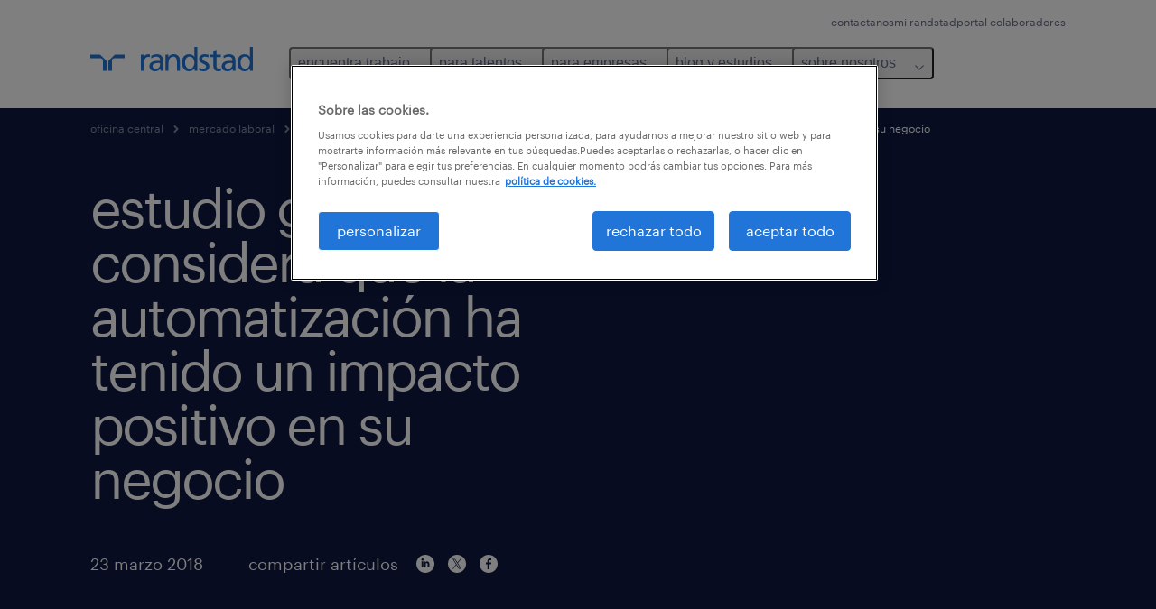

--- FILE ---
content_type: text/html
request_url: https://www.randstad.cl/mercado-laboral/gestion-de-personas/estudio-global-65-considera-que-la-automatizacion-ha-tenido-un/
body_size: 15259
content:

<!DOCTYPE html>
<html lang="es" dir="ltr" prefix="og: https://ogp.me/ns#" class="opco-cl">
  <head>
    <meta charset="utf-8" />
<meta name="description" content="De acuerdo al Talent Trends Report 2018 de Randstad Sourceright, el cual busca determinar las tendencias de RR.HH. para el año en curso; uno de los mayores desafíos de las compañías durante 2018 será definir una hoja de ruta para optimizar la automatización." />
<meta name="keywords" content="automatización, tendencias, recursos humanos, consejos, inteligencia artificial, robótica" />
<link rel="canonical" href="https://www.randstad.cl/mercado-laboral/gestion-de-personas/estudio-global-65-considera-que-la-automatizacion-ha-tenido-un/" />
<meta name="robots" content="index, follow, max-image-preview:large" />
<meta name="google" content="naOAHO4aDjxXO-OkYn7pyi3-MyNi39w3yocmpV7hRmE" />
<meta property="og:url" content="https://www.randstad.cl/mercado-laboral/gestion-de-personas/estudio-global-65-considera-que-la-automatizacion-ha-tenido-un/" />
<meta property="og:title" content="estudio global: 65% considera que la automatización ha tenido un impacto positivo en su negocio" />
<meta property="og:description" content="De acuerdo al Talent Trends Report 2018 de Randstad Sourceright, el cual busca determinar las tendencias de RR.HH. para el año en curso; uno de los mayores desafíos de las compañías durante 2018 será definir una hoja de ruta para optimizar la automatización." />
<meta property="og:image" content="https://www.randstad.cl/s3fs-media/cl/public/migration/blog_page/images/blog_image_A0ABDE55-B151-4B85-95E7-6B0F9C9A0DFD.jpeg" />
<meta name="twitter:description" content="De acuerdo al Talent Trends Report 2018 de Randstad Sourceright, el cual busca determinar las tendencias de RR.HH. para el año en curso; uno de los mayores desafíos de las compañías durante 2018 será definir una hoja de ruta para optimizar la automatización." />
<meta name="twitter:title" content="estudio global: 65% considera que la automatización ha tenido un impacto positivo en su negocio" />
<meta name="twitter:image" content="https://www.randstad.cl/s3fs-media/cl/public/migration/blog_page/images/blog_image_A0ABDE55-B151-4B85-95E7-6B0F9C9A0DFD.jpeg">
<meta name="facebook-domain-verification" content="tud0q216hqwxcwkzesjdul0xt5xn32" />
<meta name="google-site-verification" content="N9IsW9uVw1Lwmg3uR9SYC14dHdisluM_NNr5kqA8W0s" />
<meta name="MobileOptimized" content="width" />
<meta name="HandheldFriendly" content="true" />
<meta name="viewport" content="width=device-width, initial-scale=1.0" />
<script type="application/ld+json">{
    "@context": "https://schema.org",
    "@graph": [
        {
            "@type": "Article",
            "headline": "estudio global: 65% considera que la automatización ha tenido un impacto positivo en su negocio",
            "name": "Randstad Chile",
            "description": "De acuerdo al Talent Trends Report 2018 de Randstad Sourceright, el cual busca determinar las tendencias de RR.HH. para el año en curso [1]; uno de los mayores desafíos de las compañías durante 2018 será definir una hoja de ruta para optimizar la automatizaci\u0026oacut",
            "image": {
                "@type": "ImageObject",
                "representativeOfPage": "True",
                "url": "https://www.randstad.cl/s3fs-media/cl/public/migration/blog_page/images/blog_image_A0ABDE55-B151-4B85-95E7-6B0F9C9A0DFD.jpeg"
            },
            "datePublished": "Mon, 09/20/2021 - 17:27",
            "dateModified": "Wed, 10/11/2023 - 13:48",
            "isAccessibleForFree": "True",
            "author": {
                "@type": "Organization",
                "name": "Randstad Chile",
                "url": "https://www.randstad.cl/"
            },
            "publisher": {
                "@type": "Organization",
                "name": "Randstad Chile",
                "url": "https://www.randstad.cl/",
                "logo": {
                    "@type": "ImageObject",
                    "representativeOfPage": "True",
                    "url": "https://www.randstad.cl/themes/custom/bluex/src/assets/img/logo-bluex.png"
                }
            },
            "mainEntityOfPage": "estudio global: 65% considera que la automatización ha tenido un impacto positivo en su negocio"
        },
        {
            "@type": "WebPage",
            "breadcrumb": {
                "@type": "BreadcrumbList",
                "itemListElement": [
                    {
                        "@type": "ListItem",
                        "position": 1,
                        "name": "oficina central",
                        "item": "https://www.randstad.cl/"
                    },
                    {
                        "@type": "ListItem",
                        "position": 2,
                        "name": "mercado laboral ",
                        "item": "https://www.randstad.cl/mercado-laboral/"
                    },
                    {
                        "@type": "ListItem",
                        "position": 3,
                        "name": "gestion de personas",
                        "item": "https://www.randstad.cl/mercado-laboral/gestion-de-personas/estudio-global-65-considera-que-la-automatizacion-ha-tenido-un/"
                    },
                    {
                        "@type": "ListItem",
                        "position": 4,
                        "name": "estudio global: 65% considera que la automatización ha tenido un impacto positivo en su negocio",
                        "item": "https://www.randstad.cl/mercado-laboral/gestion-de-personas/estudio-global-65-considera-que-la-automatizacion-ha-tenido-un/"
                    }
                ]
            },
            "author": {
                "@type": "Organization",
                "name": "Randstad Chile",
                "url": "https://www.randstad.cl/",
                "logo": {
                    "@type": "ImageObject",
                    "representativeOfPage": "True",
                    "url": "https://www.randstad.cl/themes/custom/bluex/src/assets/img/logo-bluex.png"
                }
            }
        }
    ]
}</script>
<link rel="icon" href="/themes/custom/bluex/favicon.ico" type="image/vnd.microsoft.icon" />
<script>window.rbdCaptchaSiteKey = '6Lf0apgeAAAAALUcyPq4iJYcjYPVgxlcunCI1InY'</script>
<script>window.rbdInvisibleCaptchaSiteKey = '6Ld4pLIbAAAAAPbcpPqv5iEEBi-eWtdHQ0DPFX7z'</script>
<script>window.captchaType = 'google_recaptcha'</script>
<script src="https://www.randstad.cl/scripts/cl/global-datalayer.js"></script>
<script>
        window.dataLayer = window.dataLayer || [];
        var data = {"page":{"categories":"liderazgo, gesti\u00f3n de personas","tags":"","environment":"prd2","country":"CL","language":"es","type":"other","breadcrumb":[],"search_results":{"search_result_amount":0,"search_result_distance":0,"search_result_page":0,"search_result_zip_code":"","search_result_keyword":""}}};
        var isTalentFoundation = 0;
        if (!isTalentFoundation) {
          data.page.breadcrumb = JSON.parse(sessionStorage.getItem('breadcrumb')) || [];
        }
        var next_breadcrumb = JSON.parse(sessionStorage.getItem('breadcrumb')) || [];
        next_breadcrumb.push(data.page.type);
        sessionStorage.setItem('breadcrumb', JSON.stringify(next_breadcrumb));
        if (window.dataLayer[0] !== undefined) {
          window.dataLayer[0].page = data.page;
          if (data.ecommerce) {
             window.dataLayer[0].ecommerce = data.ecommerce;
          }
        }
        else {
          window.dataLayer.push(data);
        };</script>
<script>window.a2a_config=window.a2a_config||{};a2a_config.callbacks=[];a2a_config.overlays=[];a2a_config.templates={};</script>

		  <title>Automatización e impacto positivo en el negocio | Randstad Chile</title>
	    <link rel="preload" href="/themes/custom/bluex/dist/assets/font/Graphik-Regular.woff2" as="font" type="font/woff2" crossorigin />

    <link rel="stylesheet" media="all" href="/sites/default/files/css/css_pxpS7U9vnah8tKqbkCyrv2o8pNIfuFIWO6l-yC1Zs0Q.css?delta=0&amp;language=es&amp;theme=bluex&amp;include=eJx1ilkOwyAQQy_EcqTIAyNCOwHEQNrevlWULj_9sZ-eTTL57pNUglio8lBDh-uMMGzBnhNGrsU0dKSOtqqPfTaI-xo3S5skWVeOplWRz-XFVnK5qukUl4A2wgr_w-7sv_ulki4Q7uOtjD508OYJymbPfFN_pNtqnMJPQ4dSWQ" />
<link rel="stylesheet" media="all" href="/sites/default/files/css/css_yjk4-ZuZVVvHLqjdqF9gShMmLfDcyfmIRVXj3sUGAGM.css?delta=1&amp;language=es&amp;theme=bluex&amp;include=eJx1ilkOwyAQQy_EcqTIAyNCOwHEQNrevlWULj_9sZ-eTTL57pNUglio8lBDh-uMMGzBnhNGrsU0dKSOtqqPfTaI-xo3S5skWVeOplWRz-XFVnK5qukUl4A2wgr_w-7sv_ulki4Q7uOtjD508OYJymbPfFN_pNtqnMJPQ4dSWQ" />

    <script src="https://www.randstad.cl/scripts/cl/gtm.js"></script>

    
  </head>
  <body class="path-node page-node-type-blog-page">
    
<noscript>
      <style>
html:not(.js) .modal--navigation{visibility:visible;position:static}html:not(.js) .modal--navigation .modal__header{display:none}html:not(.js) .modal--navigation .modal__dialog::before{opacity:1;transform:translateY(0)}html:not(.js) .modal--navigation .modal__main{opacity:1;padding-bottom:12px;height:100%;margin-top:20px}html:not(.js) .modal--navigation .modal__main::after{transform:translateY(100%)}html:not(.js) .collapsible__content{max-height:100%}html:not(.js) .collapsible__button,html:not(.js) .collapsible__trigger.button,html:not(.js) .navigation__top .navigation__service{display:none}html:not(.js) .banner__slide.hidden{display:block!important}html:not(.js) .blog-overview__list{width:100%;display:block;margin-left:0!important;margin-right:0!important}html:not(.js) .blog-overview__list li{width:100%!important;margin-bottom:20px;padding:0!important}html:not(.js) .carousel-hidden{position:relative;visibility:visible;opacity:1}html:not(.js) .blog-overview--carousel .blog-overview__list:not(.slick-initialized){visibility:visible!important}

      </style>
</noscript>

    <noscript><iframe src="https://www.googletagmanager.com/ns.html?id=GTM-MCCNCCL" height="0" width="0" sandbox></iframe></noscript>
      <div class="dialog-off-canvas-main-canvas" data-off-canvas-main-canvas>
    <nav role="navigation" aria-label="Mega Menu"  id="block-bluex-megamenu">
        


<script type="application/json" id="mega-menu-navigation-props">
	{"items":[{"title":"encuentra trabajo","children":[{"title":"todos los trabajos","url":"\/trabajos\/","children":[{"title":"miner\u00eda y energ\u00eda","url":"\/trabajos\/q-mineria\/"},{"title":"log\u00edstica","url":"\/trabajos\/s-logistica\/"},{"title":"ventas","url":"\/trabajos\/q-ventas\/"},{"title":"retail","url":"\/trabajos\/q-retail\/"},{"title":"part-time","url":"\/trabajos\/temporal\/"},{"title":"tiempo completo","url":"\/trabajos\/tiempo-completo\/"}]},{"title":"trabaja con nosotros","url":"\/unete-a-nuestro-equipo\/","children":[{"title":"trabaja en randstad","url":"\/unete-a-nuestro-equipo\/#trabaja"},{"title":"testimonios de trabajadores","url":"\/unete-a-nuestro-equipo\/#testimonials"}]}]},{"title":"para talentos","children":[{"title":"operational","url":"\/candidatos\/operational\/","children":[{"title":"secretariado y administraci\u00f3n","url":"\/candidatos\/operational\/secretariado-y-administracion\/"},{"title":"industria","url":"\/candidatos\/operational\/industria\/"},{"title":"log\u00edstica","url":"\/candidatos\/operational\/logistica\/"},{"title":"retail","url":"\/candidatos\/operational\/retail\/"}]},{"title":"professional","url":"\/candidatos\/professional\/","children":[{"title":"administraci\u00f3n","url":"\/candidatos\/professional\/administracion\/"},{"title":"finanzas y contabilidad","url":"\/candidatos\/professional\/finanzas-y-contabilidad\/"},{"title":"miner\u00eda y energ\u00eda","url":"\/candidatos\/professional\/mineria-y-energia\/"},{"title":"recursos humanos y legales","url":"\/candidatos\/professional\/recursos-humanos-y-legal\/"},{"title":"salud","url":"\/candidatos\/professional\/salud\/"},{"title":"ventas y marketing","url":"\/candidatos\/professional\/marketing-y-ventas\/"}]},{"title":"consejos laborales","url":"\/mercado-laboral\/articulos\/?search=consejos","children":[{"title":"c\u00f3mo hacer un cv","url":"\/mercado-laboral\/movilidad-laboral\/como-hacer-un-buen-cv-en-2024\/"},{"title":"pretensiones de renta","url":"\/mercado-laboral\/contratacion\/cual-es-tu-pretension-de-renta-3-respuestas-efectivas-para-entrevistas\/"},{"title":"c\u00f3mo pedir un aumento de sueldo","url":"\/mercado-laboral\/contratacion\/como-solicitar-un-aumento-de-sueldo\/"}]},{"title":"calculadora salarial","url":"https:\/\/calculadora.randstad.cl\/"},{"title":"Postula a empleos","url":"https:\/\/mirandstad.randstad.cl\/registro.aspx"}]},{"title":"para empresas","children":[{"title":"operational","url":"\/empresas\/operational\/","children":[{"title":"agronegocios","url":"\/empresas\/operational\/agronegocios\/"},{"title":"contact center y servicio al cliente","url":"\/empresas\/operational\/contact-center-servicio-al-cliente\/"},{"title":"energ\u00eda y miner\u00eda","url":"\/empresas\/operational\/mineria-y-energia\/"},{"title":"industria y manufactura","url":"\/empresas\/operational\/industria-manufactura\/"},{"title":"log\u00edstica & supply chain","url":"\/empresas\/operational\/logistica-supply-chain\/"},{"title":"retail","url":"\/empresas\/operational\/retail\/"}]},{"title":"professional","url":"\/empresas\/professional\/","children":[{"title":"administraci\u00f3n","url":"\/empresas\/professional\/administracion\/"},{"title":"banca e instituciones financieras","url":"\/empresas\/professional\/finanzas-y-contabilidad\/"},{"title":"ingenier\u00eda, dise\u00f1o, investigaci\u00f3n y desarrollo","url":"\/empresas\/professional\/ingenieria-diseno-investigacion\/"},{"title":"marketing y ventas","url":"\/empresas\/professional\/marketing-y-ventas\/"},{"title":"recursos humanos y legales","url":"\/empresas\/professional\/recursos-humanos-y-legales\/"},{"title":"salud y educaci\u00f3n","url":"\/empresas\/professional\/salud"}]},{"title":"enterprise","url":"\/enterprise\/","children":[{"title":"RPO","url":"\/clientes\/nuestras-soluciones\/recruitment-process-outsourcing\/"},{"title":"transici\u00f3n de carrera","url":"\/enterprise\/consultoria\/#transicion_carrera_id"},{"title":"consultor\u00eda","url":"\/enterprise\/consultoria\/"}]},{"title":"digital","url":"\/empresas\/digital\/","children":[{"title":"anal\u00edtica de datos","url":"\/empresas\/digital\/#analitica"},{"title":"experiencia de usuario","url":"\/empresas\/digital\/#experiencia"},{"title":"infraestructura y nube","url":"\/empresas\/digital\/#infraestructura"},{"title":"ingenier\u00eda en productos digitales","url":"\/empresas\/digital\/#productos-digitales"}]},{"title":"nuestras soluciones","url":"\/clientes\/nuestras-soluciones\/","children":[{"title":"reclutamiento y seleccion","url":"\/clientes\/nuestras-soluciones\/reclutamiento-y-seleccion\/"},{"title":"outsourcing ","url":"\/clientes\/nuestras-soluciones\/outsourcing\/"},{"title":"servicios transitorios","url":"\/clientes\/nuestras-soluciones\/servicios-transitorios\/"},{"title":"inhouse services","url":"\/clientes\/nuestras-soluciones\/inhouse-services\/"},{"title":"executive search","url":"\/clientes\/nuestras-soluciones\/executive-search\/"},{"title":"inclusi\u00f3n laboral","url":"\/sobre-nosotros\/inclusion-laboral\/"}]},{"title":"formulario para empresas","url":"\/clientes\/necesito-personal\/"}]},{"title":"blog y estudios","children":[{"title":"art\u00edculos","url":"\/mercado-laboral\/articulos\/","children":[{"title":"tendencias del mercado laboral","url":"\/mercado-laboral\/articulos\/movilidad-laboral\/"},{"title":"gesti\u00f3n de personas","url":"\/mercado-laboral\/articulos\/gestion-de-personas\/"},{"title":"consejos laborales","url":"\/mercado-laboral\/articulos\/consejos\/"}]},{"title":"estudio de tendencias y rentas","url":"\/estudio-de-rentas\/","children":[{"title":"qu\u00e9 quieren los trabajadores","url":"\/estudio-de-rentas\/#estudio"},{"title":"desaf\u00edos empresariales 2025","url":"\/estudio-de-rentas\/#meto"},{"title":"descarga gratis el estudio","url":"\/estudio-de-rentas\/#estudio"}]},{"title":"workmonitor","url":"\/workmonitor\/","children":[{"title":"descarga gratis el estudio","url":"\/workmonitor\/#descargar"},{"title":"\u00bfqu\u00e9 es el estudio Workmonitor?","url":"\/workmonitor\/#repensar"},{"title":"tem\u00e1ticas principales","url":"\/workmonitor\/#principales"}]},{"title":"estudio employer brand research","url":"\/employer-branding\/","children":[{"title":"ganadores 2025","url":"\/employer-branding\/"},{"title":"revive el evento","url":"\/employer-branding\/"},{"title":"descargar estudio","url":"\/employer-branding\/"}]},{"title":"biblioteca de recursos","url":"","children":[{"title":"glosario de rr.hh.","url":"\/glosario\/","attributes":{"target":"_self"}},{"title":"gu\u00edas para empresas","url":"\/guias\/practica-para-procesos-de-contratacion-neutros-al-genero\/"},{"title":"informe gen z","url":"\/gen-z\/"}]},{"title":"sala de prensa","url":"https:\/\/www.randstad.cl\/sala-de-prensa\/","children":[{"title":"\u00daltimos comunicados","url":"https:\/\/www.randstad.cl\/sala-de-prensa\/"},{"title":"Randstad en los medios","url":"https:\/\/www.randstad.cl\/sala-de-prensa\/"},{"title":"Contacto para prensa","url":"\/contactanos\/"}]}]},{"title":"sobre nosotros","children":[{"title":"quienes somos","url":"\/sobre-nosotros\/","children":[{"title":"nuestra historia","url":"\/sobre-nosotros\/historia\/"},{"title":"nuestro adn","url":"\/sobre-nosotros\/nuestro-adn\/"}]},{"title":"gobierno corporativo","url":"\/sobre-nosotros\/gobierno-corporativo\/","children":[{"title":"WEPs","url":"\/sobre-nosotros\/gobierno-corporativo\/weps-onumujeres\/"}]},{"title":"cont\u00e1ctanos","url":"\/contactanos\/"},{"title":"nuestras oficinas","url":"\/oficinas\/"},{"title":"reg\u00edstrate candidato","url":"https:\/\/mirandstad.randstad.cl\/registro.aspx?_ga=2.180336100.1158732294.1717505893-1714422548.1717051275"},{"title":"Ley Karin","url":"\/ley-karin\/"}]}],"aria":{"navigation":{"menu":"menu","navigation":"navigation","close":"cerrar"},"megaMenu":{"main":"main","close":"close menu"}},"logo":{"title":"Randstad","href":"\/"},"utilityItems":[{"title":"contactanos","url":"\/contactanos\/"},{"title":"mi randstad","url":"https:\/\/mirandstad.randstad.cl\/registro.aspx?_ga=2.139572919.583987234.1717833135-1809735884.1717833135"},{"title":"portal colaboradores","url":"https:\/\/portal-colaboradores.randstad.cl"}]}
</script>

<div data-rel-component="navigation" data-rel-component-props-id="mega-menu-navigation-props"><div class="rel_base rel_c_megamenu rel_relative rel_z-10 rel_bg-default lg:rel_flex lg:rel_items-center" data-rel-theme="light-default"><div class="lg:rel_container lg:rel_mx-auto lg:rel_grid lg:rel_grid-cols-[1fr_min-content] lg:rel_flex-wrap xl:rel_flex max-lg:[&_a]:rel_no-underline" style="overflow:hidden;visibility:hidden"><div class="rel_w-full lg:rel_pb-6 lg:rel_pt-2"><div class="rel_mx-auto rel_hidden rel_gap-x-6 rel_pb-1 rel_pt-2 rel_text-link-xs lg:rel_flex lg:rel_w-full lg:rel_justify-end"><a href="/contactanos/" class="!rel_text-on-bg-default-subtle rel_underline hover:!rel_text-on-bg-default-link-hover active:!rel_text-on-bg-default-link-pressed">contactanos</a><a href="https://mirandstad.randstad.cl/registro.aspx?_ga=2.139572919.583987234.1717833135-1809735884.1717833135" class="!rel_text-on-bg-default-subtle rel_underline hover:!rel_text-on-bg-default-link-hover active:!rel_text-on-bg-default-link-pressed">mi randstad</a><a href="https://portal-colaboradores.randstad.cl" class="!rel_text-on-bg-default-subtle rel_underline hover:!rel_text-on-bg-default-link-hover active:!rel_text-on-bg-default-link-pressed">portal colaboradores</a></div><div class="rel_box-content rel_flex rel_items-center rel_gap-x-2 rel_py-3 max-lg:rel_pl-6 max-lg:rel_pr-4 lg:rel_grid lg:rel_grid-cols-[auto_minmax(min-content,1fr)_auto] lg:rel_gap-0 lg:rel_border-none lg:rel_pt-4 lg:rel_pb-2"><div class="rel_inline-flex lg:rel_self-start lg:rel_pr-10"><a href="/" class="rel_c_megamenu__logo-link rel_inline-flex rel_object-left lg:rel_flex-shrink-0 lg:rel_self-start"><svg xmlns="http://www.w3.org/2000/svg" viewbox="0 0 205 30.64"><title>randstad</title><path d="M15.95,30.32H20.5V18.87a2.26,2.26,0,0,0-.67-1.62l-6.75-6.75a2.25,2.25,0,0,0-1.62-.67H0v4.56H12.53a3.42,3.42,0,0,1,3.42,3.42Z" transform="translate(0 -0.18)"></path><path d="M27.28,30.32H22.72V18.87a2.26,2.26,0,0,1,.67-1.62l6.75-6.75a2.25,2.25,0,0,1,1.62-.67H43.22v4.56H30.69a3.42,3.42,0,0,0-3.42,3.42Z" transform="translate(0 -0.18)"></path><path d="M63.8,9.82h3.52V13h.08a6.24,6.24,0,0,1,5.34-3.66,10.69,10.69,0,0,1,2.49.28V13a5.6,5.6,0,0,0-2.09-.36c-3.38,0-5.59,3.22-5.59,8.37v9.33H63.8Z" transform="translate(0 -0.18)"></path><path d="M179.24,22.35c0,3.09-2,5.44-5.7,5.44-1.72,0-3.81-1.18-3.81-3.36,0-3.65,5.06-4,7.1-4,.8,0,1.6.08,2.41.08Zm-11-7.87a9.52,9.52,0,0,1,5.94-2.13c3.77,0,5.05,1.84,5.05,5.38-1.48-.08-2.53-.08-4-.08-3.89,0-9.52,1.6-9.52,6.75,0,4.5,3.1,6.42,7.51,6.42a7.6,7.6,0,0,0,6.34-3.11h.08v2.61H183V17.79c0-5.6-2.36-8.47-8.21-8.47A13.1,13.1,0,0,0,168,11.24Z" transform="translate(0 -0.18)"></path><path d="M88,22.35c0,3.09-2,5.44-5.7,5.44-1.73,0-3.81-1.18-3.81-3.36,0-3.65,5.06-4,7.1-4,.8,0,1.6.08,2.41.08ZM77,14.48A9.52,9.52,0,0,1,83,12.35c3.77,0,5.06,1.84,5.06,5.38-1.48-.08-2.53-.08-4-.08-3.89,0-9.52,1.6-9.52,6.75,0,4.5,3.1,6.42,7.51,6.42a7.6,7.6,0,0,0,6.34-3.11h.08v2.61H91.8V17.79c0-5.6-2.36-8.47-8.21-8.47a13.1,13.1,0,0,0-6.74,1.92Z" transform="translate(0 -0.18)"></path><path d="M94.88,9.82h3.64V13h.08a7.39,7.39,0,0,1,6.73-3.72c5.31,0,7.66,3.28,7.66,8.79V30.32h-3.76V19.69c0-4.79-1-7.13-4.35-7.33-4.31,0-6.24,3.47-6.24,8.48v9.48H94.88Z" transform="translate(0 -0.18)"></path><path d="M137.55,26.33a10.06,10.06,0,0,0,4.7,1.45c1.72,0,3.85-.73,3.85-2.95,0-3.76-8.87-3.43-8.87-9.21,0-4.27,3.18-6.31,7.23-6.31a15.49,15.49,0,0,1,4.7.81l-.32,3.27a11,11,0,0,0-4-1.05c-1.92,0-3.61.81-3.61,2.51,0,4.2,8.87,3,8.87,9.58,0,4.39-3.5,6.39-7.15,6.39a11.84,11.84,0,0,1-5.62-1.12Z" transform="translate(0 -0.18)"></path><path d="M164.48,12.85h-5.43V24.11c0,2.38,1.45,3.67,3.17,3.67a4.65,4.65,0,0,0,2.57-.73v3.2a11.94,11.94,0,0,1-3.21.56c-3.89,0-6.29-1.83-6.29-5.94v-12h-4.62v-3h4.62V5.08l3.76-1.2V9.82h5.43Z" transform="translate(0 -0.18)"></path><path d="M189.56,20c-.08-3.76,1.53-7.64,5.62-7.64s6.06,3.92,6.06,7.76c0,3.43-1.77,7.68-6,7.68C191.17,27.79,189.48,23.22,189.56,20ZM201.4,30.32H205V.18h-3.76V12.6h-.08C200,10.72,198,9.32,194.38,9.32c-5.94,0-8.84,4.85-8.84,10.37s2.61,11.13,8.8,11.13a8.22,8.22,0,0,0,7-3.36h.08Z" transform="translate(0 -0.18)"></path><path d="M119.57,20c-.08-3.76,1.53-7.64,5.62-7.64s6.06,3.92,6.06,7.76c0,3.43-1.77,7.68-6,7.68C121.17,27.79,119.48,23.22,119.57,20Zm11.84,10.33H135V.18h-3.76V12.6h-.08C130,10.72,128,9.32,124.38,9.32c-5.94,0-8.84,4.85-8.84,10.37s2.61,11.13,8.8,11.13a8.22,8.22,0,0,0,7-3.36h.08Z" transform="translate(0 -0.18)"></path></svg></a></div><div class="rel_hidden lg:rel_block"><div class="lg:rel_inline-flex"><nav aria-label="main" ><ul class="rel_flex rel_flex-col lg:rel_flex-row lg:rel_gap-2"><li><button aria-haspopup="true" aria-expanded="false" class="rel_c_megamenu__l1-btn rel_group">encuentra trabajo<span class="rel_c_megamenu__btn-icon-wrap"><svg viewbox="0 0 20 20" xmlns="http://www.w3.org/2000/svg" aria-hidden="true" class="rel_c_megamenu__btn-icon rel_c_megamenu__l1-btn-icon"><path d="M18,6.5c0,0.3-0.1,0.5-0.3,0.7l-7,7c-0.4,0.4-1,0.4-1.4,0l-7-7c-0.4-0.4-0.4-1,0-1.4c0.4-0.4,1-0.4,1.4,0l6.3,6.3l6.3-6.3c0.4-0.4,1-0.4,1.4,0C17.9,6,18,6.2,18,6.5"></path></svg></span></button><div class="rel_fixed rel_left-0 rel_hidden rel_h-full rel_w-full lg:rel_mt-3"></div><div class="rel_c_megamenu__menu rel_hidden lg:rel_-mt-6" data-rel-mega-menu="true"><div class="rel_relative rel_w-full lg:rel_container lg:rel_mx-auto"><div class="rel_sticky rel_top-0 rel_h-px rel_border-t rel_border-default max-lg:rel_hidden"></div><div class="lg:rel_flex lg:rel_gap-x-1"><div class="rel_order-2 rel_hidden rel_flex-shrink-0 lg:rel_block"><button type="button" aria-label="close menu" class="rel_c_megamenu__close-btn"><span class="rel_size-[20px]"><svg viewbox="0 0 20 20" xmlns="http://www.w3.org/2000/svg" aria-hidden="true" class="rel_fill-icon-on-bg-tertiary-idle"><path d="M11.4141,10 L17.7071,3.707 C18.0981,3.316 18.0981,2.684 17.7071,2.293 C17.3161,1.902 16.6841,1.902 16.2931,2.293 L10.0001,8.586 L3.7071,2.293 C3.3161,1.902 2.6841,1.902 2.2931,2.293 C1.9021,2.684 1.9021,3.316 2.2931,3.707 L8.5861,10 L2.2931,16.293 C1.9021,16.684 1.9021,17.316 2.2931,17.707 C2.4881,17.902 2.7441,18 3.0001,18 C3.2561,18 3.5121,17.902 3.7071,17.707 L10.0001,11.414 L16.2931,17.707 C16.4881,17.902 16.7441,18 17.0001,18 C17.2561,18 17.5121,17.902 17.7071,17.707 C18.0981,17.316 18.0981,16.683 17.7071,16.292 L11.4141,10 Z"></path></svg></span></button></div><ul class="rel_c_megamenu__menu-list"><li class="rel_c_megamenu__menu-item"><a href="/trabajos/" class="rel_c_megamenu__l2-link" >todos los trabajos</a><ul class="rel_flex rel_flex-col rel_c_megamenu__l3-list"><li><a href="/trabajos/q-mineria/" class="rel_c_megamenu__l4-link">minería y energía</a></li><li><a href="/trabajos/s-logistica/" class="rel_c_megamenu__l4-link">logística</a></li><li><a href="/trabajos/q-ventas/" class="rel_c_megamenu__l4-link">ventas</a></li><li><a href="/trabajos/q-retail/" class="rel_c_megamenu__l4-link">retail</a></li><li><a href="/trabajos/temporal/" class="rel_c_megamenu__l4-link">part-time</a></li><li><a href="/trabajos/tiempo-completo/" class="rel_c_megamenu__l4-link">tiempo completo</a></li></ul></li><li class="rel_c_megamenu__menu-item"><a href="/unete-a-nuestro-equipo/" class="rel_c_megamenu__l2-link" >trabaja con nosotros</a><ul class="rel_flex rel_flex-col rel_c_megamenu__l3-list"><li><a href="/unete-a-nuestro-equipo/#trabaja" class="rel_c_megamenu__l4-link">trabaja en randstad</a></li><li><a href="/unete-a-nuestro-equipo/#testimonials" class="rel_c_megamenu__l4-link">testimonios de trabajadores</a></li></ul></li></ul></div></div></div><div class="rel_my-1 rel_border-b rel_border-default lg:rel_hidden"></div></li><li><button aria-haspopup="true" aria-expanded="false" class="rel_c_megamenu__l1-btn rel_group">para talentos<span class="rel_c_megamenu__btn-icon-wrap"><svg viewbox="0 0 20 20" xmlns="http://www.w3.org/2000/svg" aria-hidden="true" class="rel_c_megamenu__btn-icon rel_c_megamenu__l1-btn-icon"><path d="M18,6.5c0,0.3-0.1,0.5-0.3,0.7l-7,7c-0.4,0.4-1,0.4-1.4,0l-7-7c-0.4-0.4-0.4-1,0-1.4c0.4-0.4,1-0.4,1.4,0l6.3,6.3l6.3-6.3c0.4-0.4,1-0.4,1.4,0C17.9,6,18,6.2,18,6.5"></path></svg></span></button><div class="rel_fixed rel_left-0 rel_hidden rel_h-full rel_w-full lg:rel_mt-3"></div><div class="rel_c_megamenu__menu rel_hidden lg:rel_-mt-6" data-rel-mega-menu="true"><div class="rel_relative rel_w-full lg:rel_container lg:rel_mx-auto"><div class="rel_sticky rel_top-0 rel_h-px rel_border-t rel_border-default max-lg:rel_hidden"></div><div class="lg:rel_flex lg:rel_gap-x-1"><div class="rel_order-2 rel_hidden rel_flex-shrink-0 lg:rel_block"><button type="button" aria-label="close menu" class="rel_c_megamenu__close-btn"><span class="rel_size-[20px]"><svg viewbox="0 0 20 20" xmlns="http://www.w3.org/2000/svg" aria-hidden="true" class="rel_fill-icon-on-bg-tertiary-idle"><path d="M11.4141,10 L17.7071,3.707 C18.0981,3.316 18.0981,2.684 17.7071,2.293 C17.3161,1.902 16.6841,1.902 16.2931,2.293 L10.0001,8.586 L3.7071,2.293 C3.3161,1.902 2.6841,1.902 2.2931,2.293 C1.9021,2.684 1.9021,3.316 2.2931,3.707 L8.5861,10 L2.2931,16.293 C1.9021,16.684 1.9021,17.316 2.2931,17.707 C2.4881,17.902 2.7441,18 3.0001,18 C3.2561,18 3.5121,17.902 3.7071,17.707 L10.0001,11.414 L16.2931,17.707 C16.4881,17.902 16.7441,18 17.0001,18 C17.2561,18 17.5121,17.902 17.7071,17.707 C18.0981,17.316 18.0981,16.683 17.7071,16.292 L11.4141,10 Z"></path></svg></span></button></div><ul class="rel_c_megamenu__menu-list"><li class="rel_c_megamenu__menu-item"><a href="/candidatos/operational/" class="rel_c_megamenu__l2-link" >operational</a><ul class="rel_flex rel_flex-col rel_c_megamenu__l3-list"><li><a href="/candidatos/operational/secretariado-y-administracion/" class="rel_c_megamenu__l4-link">secretariado y administración</a></li><li><a href="/candidatos/operational/industria/" class="rel_c_megamenu__l4-link">industria</a></li><li><a href="/candidatos/operational/logistica/" class="rel_c_megamenu__l4-link">logística</a></li><li><a href="/candidatos/operational/retail/" class="rel_c_megamenu__l4-link">retail</a></li></ul></li><li class="rel_c_megamenu__menu-item"><a href="/candidatos/professional/" class="rel_c_megamenu__l2-link" >professional</a><ul class="rel_flex rel_flex-col rel_c_megamenu__l3-list"><li><a href="/candidatos/professional/administracion/" class="rel_c_megamenu__l4-link">administración</a></li><li><a href="/candidatos/professional/finanzas-y-contabilidad/" class="rel_c_megamenu__l4-link">finanzas y contabilidad</a></li><li><a href="/candidatos/professional/mineria-y-energia/" class="rel_c_megamenu__l4-link">minería y energía</a></li><li><a href="/candidatos/professional/recursos-humanos-y-legal/" class="rel_c_megamenu__l4-link">recursos humanos y legales</a></li><li><a href="/candidatos/professional/salud/" class="rel_c_megamenu__l4-link">salud</a></li><li><a href="/candidatos/professional/marketing-y-ventas/" class="rel_c_megamenu__l4-link">ventas y marketing</a></li></ul></li><li class="rel_c_megamenu__menu-item"><a href="/mercado-laboral/articulos/?search=consejos" class="rel_c_megamenu__l2-link" >consejos laborales</a><ul class="rel_flex rel_flex-col rel_c_megamenu__l3-list"><li><a href="/mercado-laboral/movilidad-laboral/como-hacer-un-buen-cv-en-2024/" class="rel_c_megamenu__l4-link">cómo hacer un cv</a></li><li><a href="/mercado-laboral/contratacion/cual-es-tu-pretension-de-renta-3-respuestas-efectivas-para-entrevistas/" class="rel_c_megamenu__l4-link">pretensiones de renta</a></li><li><a href="/mercado-laboral/contratacion/como-solicitar-un-aumento-de-sueldo/" class="rel_c_megamenu__l4-link">cómo pedir un aumento de sueldo</a></li></ul></li><li class="rel_c_megamenu__menu-item"><a href="https://calculadora.randstad.cl/" class="rel_c_megamenu__l2-link" >calculadora salarial</a></li><li class="rel_c_megamenu__menu-item"><a href="https://mirandstad.randstad.cl/registro.aspx" class="rel_c_megamenu__l2-link" >Postula a empleos</a></li></ul></div></div></div><div class="rel_my-1 rel_border-b rel_border-default lg:rel_hidden"></div></li><li><button aria-haspopup="true" aria-expanded="false" class="rel_c_megamenu__l1-btn rel_group">para empresas<span class="rel_c_megamenu__btn-icon-wrap"><svg viewbox="0 0 20 20" xmlns="http://www.w3.org/2000/svg" aria-hidden="true" class="rel_c_megamenu__btn-icon rel_c_megamenu__l1-btn-icon"><path d="M18,6.5c0,0.3-0.1,0.5-0.3,0.7l-7,7c-0.4,0.4-1,0.4-1.4,0l-7-7c-0.4-0.4-0.4-1,0-1.4c0.4-0.4,1-0.4,1.4,0l6.3,6.3l6.3-6.3c0.4-0.4,1-0.4,1.4,0C17.9,6,18,6.2,18,6.5"></path></svg></span></button><div class="rel_fixed rel_left-0 rel_hidden rel_h-full rel_w-full lg:rel_mt-3"></div><div class="rel_c_megamenu__menu rel_hidden lg:rel_-mt-6" data-rel-mega-menu="true"><div class="rel_relative rel_w-full lg:rel_container lg:rel_mx-auto"><div class="rel_sticky rel_top-0 rel_h-px rel_border-t rel_border-default max-lg:rel_hidden"></div><div class="lg:rel_flex lg:rel_gap-x-1"><div class="rel_order-2 rel_hidden rel_flex-shrink-0 lg:rel_block"><button type="button" aria-label="close menu" class="rel_c_megamenu__close-btn"><span class="rel_size-[20px]"><svg viewbox="0 0 20 20" xmlns="http://www.w3.org/2000/svg" aria-hidden="true" class="rel_fill-icon-on-bg-tertiary-idle"><path d="M11.4141,10 L17.7071,3.707 C18.0981,3.316 18.0981,2.684 17.7071,2.293 C17.3161,1.902 16.6841,1.902 16.2931,2.293 L10.0001,8.586 L3.7071,2.293 C3.3161,1.902 2.6841,1.902 2.2931,2.293 C1.9021,2.684 1.9021,3.316 2.2931,3.707 L8.5861,10 L2.2931,16.293 C1.9021,16.684 1.9021,17.316 2.2931,17.707 C2.4881,17.902 2.7441,18 3.0001,18 C3.2561,18 3.5121,17.902 3.7071,17.707 L10.0001,11.414 L16.2931,17.707 C16.4881,17.902 16.7441,18 17.0001,18 C17.2561,18 17.5121,17.902 17.7071,17.707 C18.0981,17.316 18.0981,16.683 17.7071,16.292 L11.4141,10 Z"></path></svg></span></button></div><ul class="rel_c_megamenu__menu-list"><li class="rel_c_megamenu__menu-item"><a href="/empresas/operational/" class="rel_c_megamenu__l2-link" >operational</a><ul class="rel_flex rel_flex-col rel_c_megamenu__l3-list"><li><a href="/empresas/operational/agronegocios/" class="rel_c_megamenu__l4-link">agronegocios</a></li><li><a href="/empresas/operational/contact-center-servicio-al-cliente/" class="rel_c_megamenu__l4-link">contact center y servicio al cliente</a></li><li><a href="/empresas/operational/mineria-y-energia/" class="rel_c_megamenu__l4-link">energía y minería</a></li><li><a href="/empresas/operational/industria-manufactura/" class="rel_c_megamenu__l4-link">industria y manufactura</a></li><li><a href="/empresas/operational/logistica-supply-chain/" class="rel_c_megamenu__l4-link">logística &amp; supply chain</a></li><li><a href="/empresas/operational/retail/" class="rel_c_megamenu__l4-link">retail</a></li></ul></li><li class="rel_c_megamenu__menu-item"><a href="/empresas/professional/" class="rel_c_megamenu__l2-link" >professional</a><ul class="rel_flex rel_flex-col rel_c_megamenu__l3-list"><li><a href="/empresas/professional/administracion/" class="rel_c_megamenu__l4-link">administración</a></li><li><a href="/empresas/professional/finanzas-y-contabilidad/" class="rel_c_megamenu__l4-link">banca e instituciones financieras</a></li><li><a href="/empresas/professional/ingenieria-diseno-investigacion/" class="rel_c_megamenu__l4-link">ingeniería, diseño, investigación y desarrollo</a></li><li><a href="/empresas/professional/marketing-y-ventas/" class="rel_c_megamenu__l4-link">marketing y ventas</a></li><li><a href="/empresas/professional/recursos-humanos-y-legales/" class="rel_c_megamenu__l4-link">recursos humanos y legales</a></li><li><a href="/empresas/professional/salud" class="rel_c_megamenu__l4-link">salud y educación</a></li></ul></li><li class="rel_c_megamenu__menu-item"><a href="/enterprise/" class="rel_c_megamenu__l2-link" >enterprise</a><ul class="rel_flex rel_flex-col rel_c_megamenu__l3-list"><li><a href="/clientes/nuestras-soluciones/recruitment-process-outsourcing/" class="rel_c_megamenu__l4-link">RPO</a></li><li><a href="/enterprise/consultoria/#transicion_carrera_id" class="rel_c_megamenu__l4-link">transición de carrera</a></li><li><a href="/enterprise/consultoria/" class="rel_c_megamenu__l4-link">consultoría</a></li></ul></li><li class="rel_c_megamenu__menu-item"><a href="/empresas/digital/" class="rel_c_megamenu__l2-link" >digital</a><ul class="rel_flex rel_flex-col rel_c_megamenu__l3-list"><li><a href="/empresas/digital/#analitica" class="rel_c_megamenu__l4-link">analítica de datos</a></li><li><a href="/empresas/digital/#experiencia" class="rel_c_megamenu__l4-link">experiencia de usuario</a></li><li><a href="/empresas/digital/#infraestructura" class="rel_c_megamenu__l4-link">infraestructura y nube</a></li><li><a href="/empresas/digital/#productos-digitales" class="rel_c_megamenu__l4-link">ingeniería en productos digitales</a></li></ul></li><li class="rel_c_megamenu__menu-item"><a href="/clientes/nuestras-soluciones/" class="rel_c_megamenu__l2-link" >nuestras soluciones</a><ul class="rel_flex rel_flex-col rel_c_megamenu__l3-list"><li><a href="/clientes/nuestras-soluciones/reclutamiento-y-seleccion/" class="rel_c_megamenu__l4-link">reclutamiento y seleccion</a></li><li><a href="/clientes/nuestras-soluciones/outsourcing/" class="rel_c_megamenu__l4-link">outsourcing </a></li><li><a href="/clientes/nuestras-soluciones/servicios-transitorios/" class="rel_c_megamenu__l4-link">servicios transitorios</a></li><li><a href="/clientes/nuestras-soluciones/inhouse-services/" class="rel_c_megamenu__l4-link">inhouse services</a></li><li><a href="/clientes/nuestras-soluciones/executive-search/" class="rel_c_megamenu__l4-link">executive search</a></li><li><a href="/sobre-nosotros/inclusion-laboral/" class="rel_c_megamenu__l4-link">inclusión laboral</a></li></ul></li><li class="rel_c_megamenu__menu-item"><a href="/clientes/necesito-personal/" class="rel_c_megamenu__l2-link" >formulario para empresas</a></li></ul></div></div></div><div class="rel_my-1 rel_border-b rel_border-default lg:rel_hidden"></div></li><li><button aria-haspopup="true" aria-expanded="false" class="rel_c_megamenu__l1-btn rel_group">blog y estudios<span class="rel_c_megamenu__btn-icon-wrap"><svg viewbox="0 0 20 20" xmlns="http://www.w3.org/2000/svg" aria-hidden="true" class="rel_c_megamenu__btn-icon rel_c_megamenu__l1-btn-icon"><path d="M18,6.5c0,0.3-0.1,0.5-0.3,0.7l-7,7c-0.4,0.4-1,0.4-1.4,0l-7-7c-0.4-0.4-0.4-1,0-1.4c0.4-0.4,1-0.4,1.4,0l6.3,6.3l6.3-6.3c0.4-0.4,1-0.4,1.4,0C17.9,6,18,6.2,18,6.5"></path></svg></span></button><div class="rel_fixed rel_left-0 rel_hidden rel_h-full rel_w-full lg:rel_mt-3"></div><div class="rel_c_megamenu__menu rel_hidden lg:rel_-mt-6" data-rel-mega-menu="true"><div class="rel_relative rel_w-full lg:rel_container lg:rel_mx-auto"><div class="rel_sticky rel_top-0 rel_h-px rel_border-t rel_border-default max-lg:rel_hidden"></div><div class="lg:rel_flex lg:rel_gap-x-1"><div class="rel_order-2 rel_hidden rel_flex-shrink-0 lg:rel_block"><button type="button" aria-label="close menu" class="rel_c_megamenu__close-btn"><span class="rel_size-[20px]"><svg viewbox="0 0 20 20" xmlns="http://www.w3.org/2000/svg" aria-hidden="true" class="rel_fill-icon-on-bg-tertiary-idle"><path d="M11.4141,10 L17.7071,3.707 C18.0981,3.316 18.0981,2.684 17.7071,2.293 C17.3161,1.902 16.6841,1.902 16.2931,2.293 L10.0001,8.586 L3.7071,2.293 C3.3161,1.902 2.6841,1.902 2.2931,2.293 C1.9021,2.684 1.9021,3.316 2.2931,3.707 L8.5861,10 L2.2931,16.293 C1.9021,16.684 1.9021,17.316 2.2931,17.707 C2.4881,17.902 2.7441,18 3.0001,18 C3.2561,18 3.5121,17.902 3.7071,17.707 L10.0001,11.414 L16.2931,17.707 C16.4881,17.902 16.7441,18 17.0001,18 C17.2561,18 17.5121,17.902 17.7071,17.707 C18.0981,17.316 18.0981,16.683 17.7071,16.292 L11.4141,10 Z"></path></svg></span></button></div><ul class="rel_c_megamenu__menu-list"><li class="rel_c_megamenu__menu-item"><a href="/mercado-laboral/articulos/" class="rel_c_megamenu__l2-link" >artículos</a><ul class="rel_flex rel_flex-col rel_c_megamenu__l3-list"><li><a href="/mercado-laboral/articulos/movilidad-laboral/" class="rel_c_megamenu__l4-link">tendencias del mercado laboral</a></li><li><a href="/mercado-laboral/articulos/gestion-de-personas/" class="rel_c_megamenu__l4-link">gestión de personas</a></li><li><a href="/mercado-laboral/articulos/consejos/" class="rel_c_megamenu__l4-link">consejos laborales</a></li></ul></li><li class="rel_c_megamenu__menu-item"><a href="/estudio-de-rentas/" class="rel_c_megamenu__l2-link" >estudio de tendencias y rentas</a><ul class="rel_flex rel_flex-col rel_c_megamenu__l3-list"><li><a href="/estudio-de-rentas/#estudio" class="rel_c_megamenu__l4-link">qué quieren los trabajadores</a></li><li><a href="/estudio-de-rentas/#meto" class="rel_c_megamenu__l4-link">desafíos empresariales 2025</a></li><li><a href="/estudio-de-rentas/#estudio" class="rel_c_megamenu__l4-link">descarga gratis el estudio</a></li></ul></li><li class="rel_c_megamenu__menu-item"><a href="/workmonitor/" class="rel_c_megamenu__l2-link" >workmonitor</a><ul class="rel_flex rel_flex-col rel_c_megamenu__l3-list"><li><a href="/workmonitor/#descargar" class="rel_c_megamenu__l4-link">descarga gratis el estudio</a></li><li><a href="/workmonitor/#repensar" class="rel_c_megamenu__l4-link">¿qué es el estudio Workmonitor?</a></li><li><a href="/workmonitor/#principales" class="rel_c_megamenu__l4-link">temáticas principales</a></li></ul></li><li class="rel_c_megamenu__menu-item"><a href="/employer-branding/" class="rel_c_megamenu__l2-link" >estudio employer brand research</a><ul class="rel_flex rel_flex-col rel_c_megamenu__l3-list"><li><a href="/employer-branding/" class="rel_c_megamenu__l4-link">ganadores 2025</a></li><li><a href="/employer-branding/" class="rel_c_megamenu__l4-link">revive el evento</a></li><li><a href="/employer-branding/" class="rel_c_megamenu__l4-link">descargar estudio</a></li></ul></li><li class="rel_c_megamenu__menu-item"><div role="heading" aria-level="2" class="rel_px-6 rel_py-3 rel_text-heading-xs rel_text-on-bg-subtle lg:rel_px-2 lg:rel_py-1 lg:rel_text-body-default lg:rel_text-on-bg-accent">biblioteca de recursos</div><ul class="rel_flex rel_flex-col rel_c_megamenu__l3-list"><li><a href="/glosario/" class="rel_c_megamenu__l4-link" target="_self" >glosario de rr.hh.</a></li><li><a href="/guias/practica-para-procesos-de-contratacion-neutros-al-genero/" class="rel_c_megamenu__l4-link">guías para empresas</a></li><li><a href="/gen-z/" class="rel_c_megamenu__l4-link">informe gen z</a></li></ul></li><li class="rel_c_megamenu__menu-item"><a href="https://www.randstad.cl/sala-de-prensa/" class="rel_c_megamenu__l2-link" >sala de prensa</a><ul class="rel_flex rel_flex-col rel_c_megamenu__l3-list"><li><a href="https://www.randstad.cl/sala-de-prensa/" class="rel_c_megamenu__l4-link">Últimos comunicados</a></li><li><a href="https://www.randstad.cl/sala-de-prensa/" class="rel_c_megamenu__l4-link">Randstad en los medios</a></li><li><a href="/contactanos/" class="rel_c_megamenu__l4-link">Contacto para prensa</a></li></ul></li></ul></div></div></div><div class="rel_my-1 rel_border-b rel_border-default lg:rel_hidden"></div></li><li><button aria-haspopup="true" aria-expanded="false" class="rel_c_megamenu__l1-btn rel_group">sobre nosotros<span class="rel_c_megamenu__btn-icon-wrap"><svg viewbox="0 0 20 20" xmlns="http://www.w3.org/2000/svg" aria-hidden="true" class="rel_c_megamenu__btn-icon rel_c_megamenu__l1-btn-icon"><path d="M18,6.5c0,0.3-0.1,0.5-0.3,0.7l-7,7c-0.4,0.4-1,0.4-1.4,0l-7-7c-0.4-0.4-0.4-1,0-1.4c0.4-0.4,1-0.4,1.4,0l6.3,6.3l6.3-6.3c0.4-0.4,1-0.4,1.4,0C17.9,6,18,6.2,18,6.5"></path></svg></span></button><div class="rel_fixed rel_left-0 rel_hidden rel_h-full rel_w-full lg:rel_mt-3"></div><div class="rel_c_megamenu__menu rel_hidden lg:rel_-mt-6" data-rel-mega-menu="true"><div class="rel_relative rel_w-full lg:rel_container lg:rel_mx-auto"><div class="rel_sticky rel_top-0 rel_h-px rel_border-t rel_border-default max-lg:rel_hidden"></div><div class="lg:rel_flex lg:rel_gap-x-1"><div class="rel_order-2 rel_hidden rel_flex-shrink-0 lg:rel_block"><button type="button" aria-label="close menu" class="rel_c_megamenu__close-btn"><span class="rel_size-[20px]"><svg viewbox="0 0 20 20" xmlns="http://www.w3.org/2000/svg" aria-hidden="true" class="rel_fill-icon-on-bg-tertiary-idle"><path d="M11.4141,10 L17.7071,3.707 C18.0981,3.316 18.0981,2.684 17.7071,2.293 C17.3161,1.902 16.6841,1.902 16.2931,2.293 L10.0001,8.586 L3.7071,2.293 C3.3161,1.902 2.6841,1.902 2.2931,2.293 C1.9021,2.684 1.9021,3.316 2.2931,3.707 L8.5861,10 L2.2931,16.293 C1.9021,16.684 1.9021,17.316 2.2931,17.707 C2.4881,17.902 2.7441,18 3.0001,18 C3.2561,18 3.5121,17.902 3.7071,17.707 L10.0001,11.414 L16.2931,17.707 C16.4881,17.902 16.7441,18 17.0001,18 C17.2561,18 17.5121,17.902 17.7071,17.707 C18.0981,17.316 18.0981,16.683 17.7071,16.292 L11.4141,10 Z"></path></svg></span></button></div><ul class="rel_c_megamenu__menu-list"><li class="rel_c_megamenu__menu-item"><a href="/sobre-nosotros/" class="rel_c_megamenu__l2-link" >quienes somos</a><ul class="rel_flex rel_flex-col rel_c_megamenu__l3-list"><li><a href="/sobre-nosotros/historia/" class="rel_c_megamenu__l4-link">nuestra historia</a></li><li><a href="/sobre-nosotros/nuestro-adn/" class="rel_c_megamenu__l4-link">nuestro adn</a></li></ul></li><li class="rel_c_megamenu__menu-item"><a href="/sobre-nosotros/gobierno-corporativo/" class="rel_c_megamenu__l2-link" >gobierno corporativo</a><ul class="rel_flex rel_flex-col rel_c_megamenu__l3-list"><li><a href="/sobre-nosotros/gobierno-corporativo/weps-onumujeres/" class="rel_c_megamenu__l4-link">WEPs</a></li></ul></li><li class="rel_c_megamenu__menu-item"><a href="/contactanos/" class="rel_c_megamenu__l2-link" >contáctanos</a></li><li class="rel_c_megamenu__menu-item"><a href="/oficinas/" class="rel_c_megamenu__l2-link" >nuestras oficinas</a></li><li class="rel_c_megamenu__menu-item"><a href="https://mirandstad.randstad.cl/registro.aspx?_ga=2.180336100.1158732294.1717505893-1714422548.1717051275" class="rel_c_megamenu__l2-link" >regístrate candidato</a></li><li class="rel_c_megamenu__menu-item"><a href="/ley-karin/" class="rel_c_megamenu__l2-link" >Ley Karin</a></li></ul></div></div></div><div class="rel_my-1 rel_border-b rel_border-default lg:rel_hidden"></div></li></ul></nav></div></div><div class="rel_ml-auto rel_flex rel_items-center rel_gap-1 lg:rel_pl-6 lg:rel_hidden"><button class="rel_ml-auto rel_inline-grid rel_cursor-pointer rel_place-items-center rel_p-2 lg:rel_hidden" aria-label="menu" aria-haspopup="dialog"><span class="rel_size-[20px]"><svg viewbox="0 0 20 20" xmlns="http://www.w3.org/2000/svg" class="rel_fill-icon-on-bg-tertiary-idle" aria-hidden="true"><path d="M18,11 L2,11 C1.447,11 1,10.552 1,10 C1,9.448 1.447,9 2,9 L18,9 C18.553,9 19,9.448 19,10 C19,10.552 18.553,11 18,11 Z M18,5 L2,5 C1.447,5 1,4.552 1,4 C1,3.448 1.447,3 2,3 L18,3 C18.553,3 19,3.448 19,4 C19,4.552 18.553,5 18,5 Z M18,17 L2,17 C1.447,17 1,16.552 1,16 C1,15.448 1.447,15 2,15 L18,15 C18.553,15 19,15.448 19,16 C19,16.552 18.553,17 18,17 Z"></path></svg></span></button></div></div></div></div></div><div role="dialog" class="rel_base rel_fixed rel_top-0 rel_z-10 rel_h-full rel_w-full rel_border-none rel_p-0 lg:rel_hidden rel_hidden" aria-label="navigation" aria-modal="true" data-rel-theme="light-default"><div class="rel_flex rel_h-full rel_flex-col"><div class="rel_relative rel_z-10 rel_box-content rel_flex rel_flex-shrink-0 rel_items-center rel_justify-between rel_gap-x-2 rel_border-b rel_border-default rel_bg-default rel_py-3 rel_pl-6 rel_pr-4"><a href="/" class="rel_c_megamenu__logo-link" aria-label="Randstad"><svg xmlns="http://www.w3.org/2000/svg" viewbox="0 0 205 30.64"><title>randstad</title><path d="M15.95,30.32H20.5V18.87a2.26,2.26,0,0,0-.67-1.62l-6.75-6.75a2.25,2.25,0,0,0-1.62-.67H0v4.56H12.53a3.42,3.42,0,0,1,3.42,3.42Z" transform="translate(0 -0.18)"></path><path d="M27.28,30.32H22.72V18.87a2.26,2.26,0,0,1,.67-1.62l6.75-6.75a2.25,2.25,0,0,1,1.62-.67H43.22v4.56H30.69a3.42,3.42,0,0,0-3.42,3.42Z" transform="translate(0 -0.18)"></path><path d="M63.8,9.82h3.52V13h.08a6.24,6.24,0,0,1,5.34-3.66,10.69,10.69,0,0,1,2.49.28V13a5.6,5.6,0,0,0-2.09-.36c-3.38,0-5.59,3.22-5.59,8.37v9.33H63.8Z" transform="translate(0 -0.18)"></path><path d="M179.24,22.35c0,3.09-2,5.44-5.7,5.44-1.72,0-3.81-1.18-3.81-3.36,0-3.65,5.06-4,7.1-4,.8,0,1.6.08,2.41.08Zm-11-7.87a9.52,9.52,0,0,1,5.94-2.13c3.77,0,5.05,1.84,5.05,5.38-1.48-.08-2.53-.08-4-.08-3.89,0-9.52,1.6-9.52,6.75,0,4.5,3.1,6.42,7.51,6.42a7.6,7.6,0,0,0,6.34-3.11h.08v2.61H183V17.79c0-5.6-2.36-8.47-8.21-8.47A13.1,13.1,0,0,0,168,11.24Z" transform="translate(0 -0.18)"></path><path d="M88,22.35c0,3.09-2,5.44-5.7,5.44-1.73,0-3.81-1.18-3.81-3.36,0-3.65,5.06-4,7.1-4,.8,0,1.6.08,2.41.08ZM77,14.48A9.52,9.52,0,0,1,83,12.35c3.77,0,5.06,1.84,5.06,5.38-1.48-.08-2.53-.08-4-.08-3.89,0-9.52,1.6-9.52,6.75,0,4.5,3.1,6.42,7.51,6.42a7.6,7.6,0,0,0,6.34-3.11h.08v2.61H91.8V17.79c0-5.6-2.36-8.47-8.21-8.47a13.1,13.1,0,0,0-6.74,1.92Z" transform="translate(0 -0.18)"></path><path d="M94.88,9.82h3.64V13h.08a7.39,7.39,0,0,1,6.73-3.72c5.31,0,7.66,3.28,7.66,8.79V30.32h-3.76V19.69c0-4.79-1-7.13-4.35-7.33-4.31,0-6.24,3.47-6.24,8.48v9.48H94.88Z" transform="translate(0 -0.18)"></path><path d="M137.55,26.33a10.06,10.06,0,0,0,4.7,1.45c1.72,0,3.85-.73,3.85-2.95,0-3.76-8.87-3.43-8.87-9.21,0-4.27,3.18-6.31,7.23-6.31a15.49,15.49,0,0,1,4.7.81l-.32,3.27a11,11,0,0,0-4-1.05c-1.92,0-3.61.81-3.61,2.51,0,4.2,8.87,3,8.87,9.58,0,4.39-3.5,6.39-7.15,6.39a11.84,11.84,0,0,1-5.62-1.12Z" transform="translate(0 -0.18)"></path><path d="M164.48,12.85h-5.43V24.11c0,2.38,1.45,3.67,3.17,3.67a4.65,4.65,0,0,0,2.57-.73v3.2a11.94,11.94,0,0,1-3.21.56c-3.89,0-6.29-1.83-6.29-5.94v-12h-4.62v-3h4.62V5.08l3.76-1.2V9.82h5.43Z" transform="translate(0 -0.18)"></path><path d="M189.56,20c-.08-3.76,1.53-7.64,5.62-7.64s6.06,3.92,6.06,7.76c0,3.43-1.77,7.68-6,7.68C191.17,27.79,189.48,23.22,189.56,20ZM201.4,30.32H205V.18h-3.76V12.6h-.08C200,10.72,198,9.32,194.38,9.32c-5.94,0-8.84,4.85-8.84,10.37s2.61,11.13,8.8,11.13a8.22,8.22,0,0,0,7-3.36h.08Z" transform="translate(0 -0.18)"></path><path d="M119.57,20c-.08-3.76,1.53-7.64,5.62-7.64s6.06,3.92,6.06,7.76c0,3.43-1.77,7.68-6,7.68C121.17,27.79,119.48,23.22,119.57,20Zm11.84,10.33H135V.18h-3.76V12.6h-.08C130,10.72,128,9.32,124.38,9.32c-5.94,0-8.84,4.85-8.84,10.37s2.61,11.13,8.8,11.13a8.22,8.22,0,0,0,7-3.36h.08Z" transform="translate(0 -0.18)"></path></svg></a><button class="rel_ml-auto rel_inline-grid rel_cursor-pointer rel_place-items-center rel_p-2" aria-label="cerrar"><span class="rel_size-[20px]"><svg viewbox="0 0 20 20" xmlns="http://www.w3.org/2000/svg" aria-hidden="true" class="rel_fill-icon-on-bg-tertiary-idle"><path d="M11.4141,10 L17.7071,3.707 C18.0981,3.316 18.0981,2.684 17.7071,2.293 C17.3161,1.902 16.6841,1.902 16.2931,2.293 L10.0001,8.586 L3.7071,2.293 C3.3161,1.902 2.6841,1.902 2.2931,2.293 C1.9021,2.684 1.9021,3.316 2.2931,3.707 L8.5861,10 L2.2931,16.293 C1.9021,16.684 1.9021,17.316 2.2931,17.707 C2.4881,17.902 2.7441,18 3.0001,18 C3.2561,18 3.5121,17.902 3.7071,17.707 L10.0001,11.414 L16.2931,17.707 C16.4881,17.902 16.7441,18 17.0001,18 C17.2561,18 17.5121,17.902 17.7071,17.707 C18.0981,17.316 18.0981,16.683 17.7071,16.292 L11.4141,10 Z"></path></svg></span></button></div><div class="rel_h-full rel_overflow-y-auto rel_overscroll-y-contain rel_bg-default rel_pb-8"><nav aria-label="main"  class="[&amp;_a]:rel_no-underline" ><ul class="rel_flex rel_flex-col lg:rel_flex-row lg:rel_gap-2"><li><button aria-haspopup="true" aria-expanded="false" class="rel_c_megamenu__l1-btn rel_group">encuentra trabajo<span class="rel_c_megamenu__btn-icon-wrap"><svg viewbox="0 0 20 20" xmlns="http://www.w3.org/2000/svg" aria-hidden="true" class="rel_c_megamenu__btn-icon rel_c_megamenu__l1-btn-icon"><path d="M18,6.5c0,0.3-0.1,0.5-0.3,0.7l-7,7c-0.4,0.4-1,0.4-1.4,0l-7-7c-0.4-0.4-0.4-1,0-1.4c0.4-0.4,1-0.4,1.4,0l6.3,6.3l6.3-6.3c0.4-0.4,1-0.4,1.4,0C17.9,6,18,6.2,18,6.5"></path></svg></span></button><div class="rel_fixed rel_left-0 rel_hidden rel_h-full rel_w-full lg:rel_mt-3"></div><div class="rel_c_megamenu__menu rel_hidden lg:rel_-mt-6" data-rel-mega-menu="true"><div class="rel_relative rel_w-full lg:rel_container lg:rel_mx-auto"><div class="rel_sticky rel_top-0 rel_h-px rel_border-t rel_border-default max-lg:rel_hidden"></div><div class="lg:rel_flex lg:rel_gap-x-1"><div class="rel_order-2 rel_hidden rel_flex-shrink-0 lg:rel_block"><button type="button" aria-label="close menu" class="rel_c_megamenu__close-btn"><span class="rel_size-[20px]"><svg viewbox="0 0 20 20" xmlns="http://www.w3.org/2000/svg" aria-hidden="true" class="rel_fill-icon-on-bg-tertiary-idle"><path d="M11.4141,10 L17.7071,3.707 C18.0981,3.316 18.0981,2.684 17.7071,2.293 C17.3161,1.902 16.6841,1.902 16.2931,2.293 L10.0001,8.586 L3.7071,2.293 C3.3161,1.902 2.6841,1.902 2.2931,2.293 C1.9021,2.684 1.9021,3.316 2.2931,3.707 L8.5861,10 L2.2931,16.293 C1.9021,16.684 1.9021,17.316 2.2931,17.707 C2.4881,17.902 2.7441,18 3.0001,18 C3.2561,18 3.5121,17.902 3.7071,17.707 L10.0001,11.414 L16.2931,17.707 C16.4881,17.902 16.7441,18 17.0001,18 C17.2561,18 17.5121,17.902 17.7071,17.707 C18.0981,17.316 18.0981,16.683 17.7071,16.292 L11.4141,10 Z"></path></svg></span></button></div><ul class="rel_c_megamenu__menu-list"><li class="rel_c_megamenu__menu-item"><a href="/trabajos/" class="rel_c_megamenu__l2-link" >todos los trabajos</a><ul class="rel_flex rel_flex-col rel_c_megamenu__l3-list"><li><a href="/trabajos/q-mineria/" class="rel_c_megamenu__l4-link">minería y energía</a></li><li><a href="/trabajos/s-logistica/" class="rel_c_megamenu__l4-link">logística</a></li><li><a href="/trabajos/q-ventas/" class="rel_c_megamenu__l4-link">ventas</a></li><li><a href="/trabajos/q-retail/" class="rel_c_megamenu__l4-link">retail</a></li><li><a href="/trabajos/temporal/" class="rel_c_megamenu__l4-link">part-time</a></li><li><a href="/trabajos/tiempo-completo/" class="rel_c_megamenu__l4-link">tiempo completo</a></li></ul></li><li class="rel_c_megamenu__menu-item"><a href="/unete-a-nuestro-equipo/" class="rel_c_megamenu__l2-link" >trabaja con nosotros</a><ul class="rel_flex rel_flex-col rel_c_megamenu__l3-list"><li><a href="/unete-a-nuestro-equipo/#trabaja" class="rel_c_megamenu__l4-link">trabaja en randstad</a></li><li><a href="/unete-a-nuestro-equipo/#testimonials" class="rel_c_megamenu__l4-link">testimonios de trabajadores</a></li></ul></li></ul></div></div></div><div class="rel_my-1 rel_border-b rel_border-default lg:rel_hidden"></div></li><li><button aria-haspopup="true" aria-expanded="false" class="rel_c_megamenu__l1-btn rel_group">para talentos<span class="rel_c_megamenu__btn-icon-wrap"><svg viewbox="0 0 20 20" xmlns="http://www.w3.org/2000/svg" aria-hidden="true" class="rel_c_megamenu__btn-icon rel_c_megamenu__l1-btn-icon"><path d="M18,6.5c0,0.3-0.1,0.5-0.3,0.7l-7,7c-0.4,0.4-1,0.4-1.4,0l-7-7c-0.4-0.4-0.4-1,0-1.4c0.4-0.4,1-0.4,1.4,0l6.3,6.3l6.3-6.3c0.4-0.4,1-0.4,1.4,0C17.9,6,18,6.2,18,6.5"></path></svg></span></button><div class="rel_fixed rel_left-0 rel_hidden rel_h-full rel_w-full lg:rel_mt-3"></div><div class="rel_c_megamenu__menu rel_hidden lg:rel_-mt-6" data-rel-mega-menu="true"><div class="rel_relative rel_w-full lg:rel_container lg:rel_mx-auto"><div class="rel_sticky rel_top-0 rel_h-px rel_border-t rel_border-default max-lg:rel_hidden"></div><div class="lg:rel_flex lg:rel_gap-x-1"><div class="rel_order-2 rel_hidden rel_flex-shrink-0 lg:rel_block"><button type="button" aria-label="close menu" class="rel_c_megamenu__close-btn"><span class="rel_size-[20px]"><svg viewbox="0 0 20 20" xmlns="http://www.w3.org/2000/svg" aria-hidden="true" class="rel_fill-icon-on-bg-tertiary-idle"><path d="M11.4141,10 L17.7071,3.707 C18.0981,3.316 18.0981,2.684 17.7071,2.293 C17.3161,1.902 16.6841,1.902 16.2931,2.293 L10.0001,8.586 L3.7071,2.293 C3.3161,1.902 2.6841,1.902 2.2931,2.293 C1.9021,2.684 1.9021,3.316 2.2931,3.707 L8.5861,10 L2.2931,16.293 C1.9021,16.684 1.9021,17.316 2.2931,17.707 C2.4881,17.902 2.7441,18 3.0001,18 C3.2561,18 3.5121,17.902 3.7071,17.707 L10.0001,11.414 L16.2931,17.707 C16.4881,17.902 16.7441,18 17.0001,18 C17.2561,18 17.5121,17.902 17.7071,17.707 C18.0981,17.316 18.0981,16.683 17.7071,16.292 L11.4141,10 Z"></path></svg></span></button></div><ul class="rel_c_megamenu__menu-list"><li class="rel_c_megamenu__menu-item"><a href="/candidatos/operational/" class="rel_c_megamenu__l2-link" >operational</a><ul class="rel_flex rel_flex-col rel_c_megamenu__l3-list"><li><a href="/candidatos/operational/secretariado-y-administracion/" class="rel_c_megamenu__l4-link">secretariado y administración</a></li><li><a href="/candidatos/operational/industria/" class="rel_c_megamenu__l4-link">industria</a></li><li><a href="/candidatos/operational/logistica/" class="rel_c_megamenu__l4-link">logística</a></li><li><a href="/candidatos/operational/retail/" class="rel_c_megamenu__l4-link">retail</a></li></ul></li><li class="rel_c_megamenu__menu-item"><a href="/candidatos/professional/" class="rel_c_megamenu__l2-link" >professional</a><ul class="rel_flex rel_flex-col rel_c_megamenu__l3-list"><li><a href="/candidatos/professional/administracion/" class="rel_c_megamenu__l4-link">administración</a></li><li><a href="/candidatos/professional/finanzas-y-contabilidad/" class="rel_c_megamenu__l4-link">finanzas y contabilidad</a></li><li><a href="/candidatos/professional/mineria-y-energia/" class="rel_c_megamenu__l4-link">minería y energía</a></li><li><a href="/candidatos/professional/recursos-humanos-y-legal/" class="rel_c_megamenu__l4-link">recursos humanos y legales</a></li><li><a href="/candidatos/professional/salud/" class="rel_c_megamenu__l4-link">salud</a></li><li><a href="/candidatos/professional/marketing-y-ventas/" class="rel_c_megamenu__l4-link">ventas y marketing</a></li></ul></li><li class="rel_c_megamenu__menu-item"><a href="/mercado-laboral/articulos/?search=consejos" class="rel_c_megamenu__l2-link" >consejos laborales</a><ul class="rel_flex rel_flex-col rel_c_megamenu__l3-list"><li><a href="/mercado-laboral/movilidad-laboral/como-hacer-un-buen-cv-en-2024/" class="rel_c_megamenu__l4-link">cómo hacer un cv</a></li><li><a href="/mercado-laboral/contratacion/cual-es-tu-pretension-de-renta-3-respuestas-efectivas-para-entrevistas/" class="rel_c_megamenu__l4-link">pretensiones de renta</a></li><li><a href="/mercado-laboral/contratacion/como-solicitar-un-aumento-de-sueldo/" class="rel_c_megamenu__l4-link">cómo pedir un aumento de sueldo</a></li></ul></li><li class="rel_c_megamenu__menu-item"><a href="https://calculadora.randstad.cl/" class="rel_c_megamenu__l2-link" >calculadora salarial</a></li><li class="rel_c_megamenu__menu-item"><a href="https://mirandstad.randstad.cl/registro.aspx" class="rel_c_megamenu__l2-link" >Postula a empleos</a></li></ul></div></div></div><div class="rel_my-1 rel_border-b rel_border-default lg:rel_hidden"></div></li><li><button aria-haspopup="true" aria-expanded="false" class="rel_c_megamenu__l1-btn rel_group">para empresas<span class="rel_c_megamenu__btn-icon-wrap"><svg viewbox="0 0 20 20" xmlns="http://www.w3.org/2000/svg" aria-hidden="true" class="rel_c_megamenu__btn-icon rel_c_megamenu__l1-btn-icon"><path d="M18,6.5c0,0.3-0.1,0.5-0.3,0.7l-7,7c-0.4,0.4-1,0.4-1.4,0l-7-7c-0.4-0.4-0.4-1,0-1.4c0.4-0.4,1-0.4,1.4,0l6.3,6.3l6.3-6.3c0.4-0.4,1-0.4,1.4,0C17.9,6,18,6.2,18,6.5"></path></svg></span></button><div class="rel_fixed rel_left-0 rel_hidden rel_h-full rel_w-full lg:rel_mt-3"></div><div class="rel_c_megamenu__menu rel_hidden lg:rel_-mt-6" data-rel-mega-menu="true"><div class="rel_relative rel_w-full lg:rel_container lg:rel_mx-auto"><div class="rel_sticky rel_top-0 rel_h-px rel_border-t rel_border-default max-lg:rel_hidden"></div><div class="lg:rel_flex lg:rel_gap-x-1"><div class="rel_order-2 rel_hidden rel_flex-shrink-0 lg:rel_block"><button type="button" aria-label="close menu" class="rel_c_megamenu__close-btn"><span class="rel_size-[20px]"><svg viewbox="0 0 20 20" xmlns="http://www.w3.org/2000/svg" aria-hidden="true" class="rel_fill-icon-on-bg-tertiary-idle"><path d="M11.4141,10 L17.7071,3.707 C18.0981,3.316 18.0981,2.684 17.7071,2.293 C17.3161,1.902 16.6841,1.902 16.2931,2.293 L10.0001,8.586 L3.7071,2.293 C3.3161,1.902 2.6841,1.902 2.2931,2.293 C1.9021,2.684 1.9021,3.316 2.2931,3.707 L8.5861,10 L2.2931,16.293 C1.9021,16.684 1.9021,17.316 2.2931,17.707 C2.4881,17.902 2.7441,18 3.0001,18 C3.2561,18 3.5121,17.902 3.7071,17.707 L10.0001,11.414 L16.2931,17.707 C16.4881,17.902 16.7441,18 17.0001,18 C17.2561,18 17.5121,17.902 17.7071,17.707 C18.0981,17.316 18.0981,16.683 17.7071,16.292 L11.4141,10 Z"></path></svg></span></button></div><ul class="rel_c_megamenu__menu-list"><li class="rel_c_megamenu__menu-item"><a href="/empresas/operational/" class="rel_c_megamenu__l2-link" >operational</a><ul class="rel_flex rel_flex-col rel_c_megamenu__l3-list"><li><a href="/empresas/operational/agronegocios/" class="rel_c_megamenu__l4-link">agronegocios</a></li><li><a href="/empresas/operational/contact-center-servicio-al-cliente/" class="rel_c_megamenu__l4-link">contact center y servicio al cliente</a></li><li><a href="/empresas/operational/mineria-y-energia/" class="rel_c_megamenu__l4-link">energía y minería</a></li><li><a href="/empresas/operational/industria-manufactura/" class="rel_c_megamenu__l4-link">industria y manufactura</a></li><li><a href="/empresas/operational/logistica-supply-chain/" class="rel_c_megamenu__l4-link">logística &amp; supply chain</a></li><li><a href="/empresas/operational/retail/" class="rel_c_megamenu__l4-link">retail</a></li></ul></li><li class="rel_c_megamenu__menu-item"><a href="/empresas/professional/" class="rel_c_megamenu__l2-link" >professional</a><ul class="rel_flex rel_flex-col rel_c_megamenu__l3-list"><li><a href="/empresas/professional/administracion/" class="rel_c_megamenu__l4-link">administración</a></li><li><a href="/empresas/professional/finanzas-y-contabilidad/" class="rel_c_megamenu__l4-link">banca e instituciones financieras</a></li><li><a href="/empresas/professional/ingenieria-diseno-investigacion/" class="rel_c_megamenu__l4-link">ingeniería, diseño, investigación y desarrollo</a></li><li><a href="/empresas/professional/marketing-y-ventas/" class="rel_c_megamenu__l4-link">marketing y ventas</a></li><li><a href="/empresas/professional/recursos-humanos-y-legales/" class="rel_c_megamenu__l4-link">recursos humanos y legales</a></li><li><a href="/empresas/professional/salud" class="rel_c_megamenu__l4-link">salud y educación</a></li></ul></li><li class="rel_c_megamenu__menu-item"><a href="/enterprise/" class="rel_c_megamenu__l2-link" >enterprise</a><ul class="rel_flex rel_flex-col rel_c_megamenu__l3-list"><li><a href="/clientes/nuestras-soluciones/recruitment-process-outsourcing/" class="rel_c_megamenu__l4-link">RPO</a></li><li><a href="/enterprise/consultoria/#transicion_carrera_id" class="rel_c_megamenu__l4-link">transición de carrera</a></li><li><a href="/enterprise/consultoria/" class="rel_c_megamenu__l4-link">consultoría</a></li></ul></li><li class="rel_c_megamenu__menu-item"><a href="/empresas/digital/" class="rel_c_megamenu__l2-link" >digital</a><ul class="rel_flex rel_flex-col rel_c_megamenu__l3-list"><li><a href="/empresas/digital/#analitica" class="rel_c_megamenu__l4-link">analítica de datos</a></li><li><a href="/empresas/digital/#experiencia" class="rel_c_megamenu__l4-link">experiencia de usuario</a></li><li><a href="/empresas/digital/#infraestructura" class="rel_c_megamenu__l4-link">infraestructura y nube</a></li><li><a href="/empresas/digital/#productos-digitales" class="rel_c_megamenu__l4-link">ingeniería en productos digitales</a></li></ul></li><li class="rel_c_megamenu__menu-item"><a href="/clientes/nuestras-soluciones/" class="rel_c_megamenu__l2-link" >nuestras soluciones</a><ul class="rel_flex rel_flex-col rel_c_megamenu__l3-list"><li><a href="/clientes/nuestras-soluciones/reclutamiento-y-seleccion/" class="rel_c_megamenu__l4-link">reclutamiento y seleccion</a></li><li><a href="/clientes/nuestras-soluciones/outsourcing/" class="rel_c_megamenu__l4-link">outsourcing </a></li><li><a href="/clientes/nuestras-soluciones/servicios-transitorios/" class="rel_c_megamenu__l4-link">servicios transitorios</a></li><li><a href="/clientes/nuestras-soluciones/inhouse-services/" class="rel_c_megamenu__l4-link">inhouse services</a></li><li><a href="/clientes/nuestras-soluciones/executive-search/" class="rel_c_megamenu__l4-link">executive search</a></li><li><a href="/sobre-nosotros/inclusion-laboral/" class="rel_c_megamenu__l4-link">inclusión laboral</a></li></ul></li><li class="rel_c_megamenu__menu-item"><a href="/clientes/necesito-personal/" class="rel_c_megamenu__l2-link" >formulario para empresas</a></li></ul></div></div></div><div class="rel_my-1 rel_border-b rel_border-default lg:rel_hidden"></div></li><li><button aria-haspopup="true" aria-expanded="false" class="rel_c_megamenu__l1-btn rel_group">blog y estudios<span class="rel_c_megamenu__btn-icon-wrap"><svg viewbox="0 0 20 20" xmlns="http://www.w3.org/2000/svg" aria-hidden="true" class="rel_c_megamenu__btn-icon rel_c_megamenu__l1-btn-icon"><path d="M18,6.5c0,0.3-0.1,0.5-0.3,0.7l-7,7c-0.4,0.4-1,0.4-1.4,0l-7-7c-0.4-0.4-0.4-1,0-1.4c0.4-0.4,1-0.4,1.4,0l6.3,6.3l6.3-6.3c0.4-0.4,1-0.4,1.4,0C17.9,6,18,6.2,18,6.5"></path></svg></span></button><div class="rel_fixed rel_left-0 rel_hidden rel_h-full rel_w-full lg:rel_mt-3"></div><div class="rel_c_megamenu__menu rel_hidden lg:rel_-mt-6" data-rel-mega-menu="true"><div class="rel_relative rel_w-full lg:rel_container lg:rel_mx-auto"><div class="rel_sticky rel_top-0 rel_h-px rel_border-t rel_border-default max-lg:rel_hidden"></div><div class="lg:rel_flex lg:rel_gap-x-1"><div class="rel_order-2 rel_hidden rel_flex-shrink-0 lg:rel_block"><button type="button" aria-label="close menu" class="rel_c_megamenu__close-btn"><span class="rel_size-[20px]"><svg viewbox="0 0 20 20" xmlns="http://www.w3.org/2000/svg" aria-hidden="true" class="rel_fill-icon-on-bg-tertiary-idle"><path d="M11.4141,10 L17.7071,3.707 C18.0981,3.316 18.0981,2.684 17.7071,2.293 C17.3161,1.902 16.6841,1.902 16.2931,2.293 L10.0001,8.586 L3.7071,2.293 C3.3161,1.902 2.6841,1.902 2.2931,2.293 C1.9021,2.684 1.9021,3.316 2.2931,3.707 L8.5861,10 L2.2931,16.293 C1.9021,16.684 1.9021,17.316 2.2931,17.707 C2.4881,17.902 2.7441,18 3.0001,18 C3.2561,18 3.5121,17.902 3.7071,17.707 L10.0001,11.414 L16.2931,17.707 C16.4881,17.902 16.7441,18 17.0001,18 C17.2561,18 17.5121,17.902 17.7071,17.707 C18.0981,17.316 18.0981,16.683 17.7071,16.292 L11.4141,10 Z"></path></svg></span></button></div><ul class="rel_c_megamenu__menu-list"><li class="rel_c_megamenu__menu-item"><a href="/mercado-laboral/articulos/" class="rel_c_megamenu__l2-link" >artículos</a><ul class="rel_flex rel_flex-col rel_c_megamenu__l3-list"><li><a href="/mercado-laboral/articulos/movilidad-laboral/" class="rel_c_megamenu__l4-link">tendencias del mercado laboral</a></li><li><a href="/mercado-laboral/articulos/gestion-de-personas/" class="rel_c_megamenu__l4-link">gestión de personas</a></li><li><a href="/mercado-laboral/articulos/consejos/" class="rel_c_megamenu__l4-link">consejos laborales</a></li></ul></li><li class="rel_c_megamenu__menu-item"><a href="/estudio-de-rentas/" class="rel_c_megamenu__l2-link" >estudio de tendencias y rentas</a><ul class="rel_flex rel_flex-col rel_c_megamenu__l3-list"><li><a href="/estudio-de-rentas/#estudio" class="rel_c_megamenu__l4-link">qué quieren los trabajadores</a></li><li><a href="/estudio-de-rentas/#meto" class="rel_c_megamenu__l4-link">desafíos empresariales 2025</a></li><li><a href="/estudio-de-rentas/#estudio" class="rel_c_megamenu__l4-link">descarga gratis el estudio</a></li></ul></li><li class="rel_c_megamenu__menu-item"><a href="/workmonitor/" class="rel_c_megamenu__l2-link" >workmonitor</a><ul class="rel_flex rel_flex-col rel_c_megamenu__l3-list"><li><a href="/workmonitor/#descargar" class="rel_c_megamenu__l4-link">descarga gratis el estudio</a></li><li><a href="/workmonitor/#repensar" class="rel_c_megamenu__l4-link">¿qué es el estudio Workmonitor?</a></li><li><a href="/workmonitor/#principales" class="rel_c_megamenu__l4-link">temáticas principales</a></li></ul></li><li class="rel_c_megamenu__menu-item"><a href="/employer-branding/" class="rel_c_megamenu__l2-link" >estudio employer brand research</a><ul class="rel_flex rel_flex-col rel_c_megamenu__l3-list"><li><a href="/employer-branding/" class="rel_c_megamenu__l4-link">ganadores 2025</a></li><li><a href="/employer-branding/" class="rel_c_megamenu__l4-link">revive el evento</a></li><li><a href="/employer-branding/" class="rel_c_megamenu__l4-link">descargar estudio</a></li></ul></li><li class="rel_c_megamenu__menu-item"><div role="heading" aria-level="2" class="rel_px-6 rel_py-3 rel_text-heading-xs rel_text-on-bg-subtle lg:rel_px-2 lg:rel_py-1 lg:rel_text-body-default lg:rel_text-on-bg-accent">biblioteca de recursos</div><ul class="rel_flex rel_flex-col rel_c_megamenu__l3-list"><li><a href="/glosario/" class="rel_c_megamenu__l4-link" target="_self" >glosario de rr.hh.</a></li><li><a href="/guias/practica-para-procesos-de-contratacion-neutros-al-genero/" class="rel_c_megamenu__l4-link">guías para empresas</a></li><li><a href="/gen-z/" class="rel_c_megamenu__l4-link">informe gen z</a></li></ul></li><li class="rel_c_megamenu__menu-item"><a href="https://www.randstad.cl/sala-de-prensa/" class="rel_c_megamenu__l2-link" >sala de prensa</a><ul class="rel_flex rel_flex-col rel_c_megamenu__l3-list"><li><a href="https://www.randstad.cl/sala-de-prensa/" class="rel_c_megamenu__l4-link">Últimos comunicados</a></li><li><a href="https://www.randstad.cl/sala-de-prensa/" class="rel_c_megamenu__l4-link">Randstad en los medios</a></li><li><a href="/contactanos/" class="rel_c_megamenu__l4-link">Contacto para prensa</a></li></ul></li></ul></div></div></div><div class="rel_my-1 rel_border-b rel_border-default lg:rel_hidden"></div></li><li><button aria-haspopup="true" aria-expanded="false" class="rel_c_megamenu__l1-btn rel_group">sobre nosotros<span class="rel_c_megamenu__btn-icon-wrap"><svg viewbox="0 0 20 20" xmlns="http://www.w3.org/2000/svg" aria-hidden="true" class="rel_c_megamenu__btn-icon rel_c_megamenu__l1-btn-icon"><path d="M18,6.5c0,0.3-0.1,0.5-0.3,0.7l-7,7c-0.4,0.4-1,0.4-1.4,0l-7-7c-0.4-0.4-0.4-1,0-1.4c0.4-0.4,1-0.4,1.4,0l6.3,6.3l6.3-6.3c0.4-0.4,1-0.4,1.4,0C17.9,6,18,6.2,18,6.5"></path></svg></span></button><div class="rel_fixed rel_left-0 rel_hidden rel_h-full rel_w-full lg:rel_mt-3"></div><div class="rel_c_megamenu__menu rel_hidden lg:rel_-mt-6" data-rel-mega-menu="true"><div class="rel_relative rel_w-full lg:rel_container lg:rel_mx-auto"><div class="rel_sticky rel_top-0 rel_h-px rel_border-t rel_border-default max-lg:rel_hidden"></div><div class="lg:rel_flex lg:rel_gap-x-1"><div class="rel_order-2 rel_hidden rel_flex-shrink-0 lg:rel_block"><button type="button" aria-label="close menu" class="rel_c_megamenu__close-btn"><span class="rel_size-[20px]"><svg viewbox="0 0 20 20" xmlns="http://www.w3.org/2000/svg" aria-hidden="true" class="rel_fill-icon-on-bg-tertiary-idle"><path d="M11.4141,10 L17.7071,3.707 C18.0981,3.316 18.0981,2.684 17.7071,2.293 C17.3161,1.902 16.6841,1.902 16.2931,2.293 L10.0001,8.586 L3.7071,2.293 C3.3161,1.902 2.6841,1.902 2.2931,2.293 C1.9021,2.684 1.9021,3.316 2.2931,3.707 L8.5861,10 L2.2931,16.293 C1.9021,16.684 1.9021,17.316 2.2931,17.707 C2.4881,17.902 2.7441,18 3.0001,18 C3.2561,18 3.5121,17.902 3.7071,17.707 L10.0001,11.414 L16.2931,17.707 C16.4881,17.902 16.7441,18 17.0001,18 C17.2561,18 17.5121,17.902 17.7071,17.707 C18.0981,17.316 18.0981,16.683 17.7071,16.292 L11.4141,10 Z"></path></svg></span></button></div><ul class="rel_c_megamenu__menu-list"><li class="rel_c_megamenu__menu-item"><a href="/sobre-nosotros/" class="rel_c_megamenu__l2-link" >quienes somos</a><ul class="rel_flex rel_flex-col rel_c_megamenu__l3-list"><li><a href="/sobre-nosotros/historia/" class="rel_c_megamenu__l4-link">nuestra historia</a></li><li><a href="/sobre-nosotros/nuestro-adn/" class="rel_c_megamenu__l4-link">nuestro adn</a></li></ul></li><li class="rel_c_megamenu__menu-item"><a href="/sobre-nosotros/gobierno-corporativo/" class="rel_c_megamenu__l2-link" >gobierno corporativo</a><ul class="rel_flex rel_flex-col rel_c_megamenu__l3-list"><li><a href="/sobre-nosotros/gobierno-corporativo/weps-onumujeres/" class="rel_c_megamenu__l4-link">WEPs</a></li></ul></li><li class="rel_c_megamenu__menu-item"><a href="/contactanos/" class="rel_c_megamenu__l2-link" >contáctanos</a></li><li class="rel_c_megamenu__menu-item"><a href="/oficinas/" class="rel_c_megamenu__l2-link" >nuestras oficinas</a></li><li class="rel_c_megamenu__menu-item"><a href="https://mirandstad.randstad.cl/registro.aspx?_ga=2.180336100.1158732294.1717505893-1714422548.1717051275" class="rel_c_megamenu__l2-link" >regístrate candidato</a></li><li class="rel_c_megamenu__menu-item"><a href="/ley-karin/" class="rel_c_megamenu__l2-link" >Ley Karin</a></li></ul></div></div></div><div class="rel_my-1 rel_border-b rel_border-default lg:rel_hidden"></div></li></ul></nav><div><a href="/contactanos/" class="rel_block rel_border-b rel_border-solid rel_border-default rel_px-6 rel_py-2 rel_text-heading-sm !rel_text-on-bg-default-subtle rel_no-underline hover:rel_no-underline">contactanos</a><a href="https://mirandstad.randstad.cl/registro.aspx?_ga=2.139572919.583987234.1717833135-1809735884.1717833135" class="rel_block rel_border-b rel_border-solid rel_border-default rel_px-6 rel_py-2 rel_text-heading-sm !rel_text-on-bg-default-subtle rel_no-underline hover:rel_no-underline">mi randstad</a><a href="https://portal-colaboradores.randstad.cl" class="rel_block rel_border-b rel_border-solid rel_border-default rel_px-6 rel_py-2 rel_text-heading-sm !rel_text-on-bg-default-subtle rel_no-underline hover:rel_no-underline">portal colaboradores</a></div></div></div></div></div>
<div class="toast bg-variant-brand-secondary" data-rs-toast-anchor="logged-out" data-rs-toast="logged-out" data-rs-toast-logged-out="">
	<p class="toast__message">You are successfully logged out of your my randstad account</p>

	<button class="button--icon-only" data-rs-closable="data-rs-toast-logged-out" aria-label="cerrar">
		<span class="icon fill--off-white-alpha-50">
			<svg>
				<use xlink:href="/themes/custom/bluex/dist/assets/image/icons.svg#close"></use>
			</svg>
		</span>
		<span class="hidden--visually">cerrar</span>
	</button>
</div>

<div class="toast bg-variant-brand-secondary" data-rs-toast-anchor="delete-account" data-rs-toast="delete-account" data-rs-toast-delete-account="">
	<p class="toast__message">You have successfully deleted your account</p>

	<button class="button--icon-only" data-rs-closable="data-rs-toast-delete-account" aria-label="cerrar">
		<span class="icon fill--off-white-alpha-50">
			<svg>
				<use xlink:href="/themes/custom/bluex/dist/assets/image/icons.svg#close"></use>
			</svg>
		</span>
		<span class="hidden--visually">cerrar</span>
	</button>
</div>

<div class="toast bg-variant-brand-secondary" data-rs-toast-anchor="disagreed-logged-out" data-rs-toast="disagreed-logged-out" data-rs-toast-disagreed-logged-out="">
	<p class="toast__message">There was a problem handling your request. Please log in or try again later.</p>
	<div class="toast__cta">
		<a href="#" class="toast__cta button button--s" data-rs-closable="data-rs-toast-disagreed-logged-out">not now</a>
		<a href="" class="toast__cta ml-xs button button--s button--filled">log in now</a>
	</div>
	<button class="button--icon-only" data-rs-closable="data-rs-toast-disagreed-logged-out" aria-label="cerrar">
	<span class="icon fill--off-white-alpha-50">
		<svg>
			<use xlink:href="/themes/custom/bluex/dist/assets/image/icons.svg#close"></use>
		</svg>
	</span>
		<span class="hidden--visually">cerrar</span>
	</button>
</div>
  </nav>


<div class="layout-container">

  <header class="header  bg-variant-brand-secondary    ">

    	<div class="navigation" style="min-height:auto">
		<div class="wrapper navigation__wrapper">
							<div class="navigation__bottom">
					
<div id="block-breadcrumbs" class="block-system block-system-breadcrumb-block">
  
    
      	<nav class="breadcrumb" aria-label="breadcrumb">
		<a href="" class="breadcrumb__link hidden--from-l">gestion de personas</a>
		<ul class="breadcrumb__list hidden--until-l">
							<li class="breadcrumb__item">
											<a class="breadcrumb__link" href="/">oficina central</a>
									</li>
							<li class="breadcrumb__item">
											<a class="breadcrumb__link" href="/mercado-laboral/">mercado laboral </a>
									</li>
							<li class="breadcrumb__item">
											gestion de personas
									</li>
							<li class="breadcrumb__item">
											estudio global: 65% considera que la automatización ha tenido un impacto positivo en su negocio
									</li>
					</ul>
	</nav>

  </div>

				</div>
					</div>
	</div>
    
    

    
<div class="header__wrapper wrapper">
		<div class="header__content header__content--xl content-block">
      			<h1 class="content-block__title">estudio global: 65% considera que la automatización ha tenido un impacto positivo en su negocio</h1>
			<div class="content-block__date-socials">
        				  <div class="content-block__date">23 marzo 2018</div>
                <div class="social__share">
					<span class="social__share-text">compartir artículos </span>

          <ul class="social__list social__list--s a2a_kit a2a_kit_size_32 addtoany_list" data-a2a-url="https://www.randstad.cl/mercado-laboral/gestion-de-personas/estudio-global-65-considera-que-la-automatizacion-ha-tenido-un/" data-a2a-title="estudio global: 65% considera que la automatización ha tenido un impacto positivo en su negocio"><li class="social__item"><a class="social__link a2a_button_linkedin" href="/#linkedin" title="share this article on linkedin" target="_blank" rel="noopener noreferrer"><span class="icon icon--inline icon--hover"><svg><use xlink:href="/themes/custom/bluex/dist/assets/image/icons.svg#linkedin-filled"></use></svg></span></a></li><li class="social__item"><a class="social__link a2a_button_twitter" href="/#twitter" title="share this article on twitter" target="_blank" rel="noopener noreferrer"><span class="icon icon--inline icon--hover"><svg><use xlink:href="/themes/custom/bluex/dist/assets/image/icons.svg#x"></use></svg></span></a></li><li class="social__item"><a class="social__link a2a_button_facebook" href="/#facebook" title="share this article on facebook" target="_blank" rel="noopener noreferrer"><span class="icon icon--inline icon--hover"><svg><use xlink:href="/themes/custom/bluex/dist/assets/image/icons.svg#facebook-filled"></use></svg></span></a></li></ul>
				</div>

			</div>
		</div>
    	</div>

  </header>

  
    <div data-drupal-messages-fallback class="hidden"></div>



  <main role="main">
    <div >
      
    
<div class="wrapper blog-article">
  <article class="blog-article__main mt-m l:mt-none">
    
<section class="block bluex-image">
	<figure class="aspect-ratio aspect-ratio--3-2 hidden--from-l">
		  <img loading="lazy" class="border-radius--l object-fit--cover" data-lis="/s3fs-media/cl/public/styles/blog_article/public/migration/blog_page/images/blog_image_A0ABDE55-B151-4B85-95E7-6B0F9C9A0DFD.jpeg?itok=_6rlHhlZ" src="/s3fs-media/cl/public/styles/lazy_load_default/public/migration/blog_page/images/blog_image_A0ABDE55-B151-4B85-95E7-6B0F9C9A0DFD.jpeg?itok=fsE-Z4bp" alt="blog_image_A0ABDE55-B151-4B85-95E7-6B0F9C9A0DFD.jpeg" title="blog_image_A0ABDE55-B151-4B85-95E7-6B0F9C9A0DFD.jpeg" />




	</figure>
	<figure class="aspect-ratio aspect-ratio--16-9 hidden--until-l">
		  <img loading="lazy" class="border-radius--l object-fit--cover" data-lis="/s3fs-media/cl/public/styles/blog_article/public/migration/blog_page/images/blog_image_A0ABDE55-B151-4B85-95E7-6B0F9C9A0DFD.jpeg?itok=_6rlHhlZ" src="/s3fs-media/cl/public/styles/lazy_load_default/public/migration/blog_page/images/blog_image_A0ABDE55-B151-4B85-95E7-6B0F9C9A0DFD.jpeg?itok=fsE-Z4bp" alt="blog_image_A0ABDE55-B151-4B85-95E7-6B0F9C9A0DFD.jpeg" title="blog_image_A0ABDE55-B151-4B85-95E7-6B0F9C9A0DFD.jpeg" />




	</figure>
	<figcacption class="subscript mt-xs">
				<span class="subscript--info text--alternative"></span>
	</figcacption>
</section>

<div class="block body-copy">
  <p>De acuerdo al Talent Trends Report 2018 de Randstad Sourceright, el cual busca determinar las tendencias de RR.HH. para el año en curso [1]; uno de los mayores desafíos de las compañías durante 2018 será definir una hoja de ruta para optimizar la automatización. En este sentido, la investigación muestra que la mayoría de los encuestados cree que la automatización, el aprendizaje en torno a este tema, y la robótica, tendrán la misma influencia, si no más, este año que en 2019.</p>
<p>Por otro lado, 81% tiene una visión positiva acerca de la implementación de tecnologías en el lugar de trabajo; mientras que 70% sostiene que actualmente las nuevas herramientas están ayudando a tomar mejores decisiones de contratación. Cuando se trata de automatización en el área de recursos humanos, existe un amplio consenso (65%) de que ésta ha tenido un impacto tangible en los negocios.</p>
<p>Desde Randstad señalan que a medida que se aceleran los avances en robótica e inteligencia artificial (IA), se va vislumbrando cierta aprensión en términos de capital humano. Por un lado, sabemos que la inversión en tecnología otorga grandes oportunidades para impulsar la productividad; sin embargo, mientras las empresas lidian con la adopción de nuevas prácticas, también deben decidir cómo éstas se ajustarán a su estrategia de talento.</p>
<p>Por ejemplo, el desarrollo de herramientas de reclutamiento impulsadas por IA está ayudando a muchas organizaciones a encontrar y contratar trabajadores de manera más rápida y rentable; no obstante, los empleadores tienen la obligación de determinar qué roles se desempeñan mejor por medio de máquinas y cuáles son más efectivos si los llevan a cabo personas. Hacer esta diferenciación suena sencillo, pero no es fácil, debido a que primero es necesario conocer todas las tareas que se llevan a cabo en la empresa, para luego determinar cuáles pueden automatizarse y en qué medida y en qué fases y qué tecnologías hay detrás de cada una de ellas.<br><br>
<br><br>
Así, y cuando las compañías se involucran en un mercado global cada vez más competitivo, vale la pena preguntarse si han desarrollado una estrategia para optimizar el uso de la tecnología como parte de la planificación de la fuerza de trabajo, o si la empresa tiene una idea clara de cómo implementarla para mejorar el rendimiento organizacional. En este contexto, el informe de Randstad Sourceright entrega cinco recomendaciones para adoptar IA y robótica de la mejor forma posible en las compañías.</p>
<ul>
<li>Mantenerse actualizado sobre las tendencias: estar al tanto sobre las tecnologías que se lanzan al mercado y que pueden impactar el desempeño de mi organización, es clave para definir el presupuesto anual y evaluar qué inversiones se pueden realizar.</li>
</ul>
<ul>
<li>Consultar con otros líderes: ya sea se trate de un nuevo proceso de fabricación o de herramientas para automatizar ciertas tareas, la empresa debe estar familiarizada con las tecnologías que pueden ayudar a los distintos departamentos a mejorar la productividad en sus respectivas funciones.<br><br>
    <br>
    </li>
<li>Crear una junta asesora con los directivos de la organización puede ayudar a guiar la estrategia de talento en lo que respecta a la robótica y a la inteligencia artificial en la fuerza de trabajo.<br><br>
    <br>
    </li>
<li>Ver más allá de las ganancias económicas: si bien es cierto que la tecnología está mejorando la ejecución de muchas tareas que actualmente son realizadas por personas, eso no significa que se deba invertir en cada oportunidad que se presente. Hay ocasiones en las que hay que dejar de lado el tema monetario y centrarse en el impacto que potencialmente tendría en la moral y la productividad de los empleados el hecho de realizar una reducción en la fuerza de trabajo.</li>
</ul>
<ul>
<li>Liderar en lugar de seguir: buscar oportunidades para invertir en automatización y robótica que puedan posicionar a la firma por delante de la competencia y ayudarla a crear una marca empleadora más atractiva. Si se retrasa en la carrera tecnológica, puede ser difícil recuperar la posición de liderazgo del mercado.</li>
</ul>
<p>[1]&nbsp;Estudio de Randstad Sourceright realizado a más de 800 ejecutivos de todo el mundo.</p>
</div>


    <div class="block blog-meta">
      				    <div  class="link-tags">
          <span class="link-tags__label">tags:</span>
        <ul class="link-tags__list">
      <li class="link-tags__item"><a href="/mercado-laboral/articulos/gestion-de-personas/" class="link">gestión de personas</a></li><li class="link-tags__item"><a href="/mercado-laboral/articulos/liderazgo/" class="link">liderazgo</a></li>    </ul>
  </div>

      
      <div class="blog-meta__bottom divider divider--top">
        <ul class="icon-list">
          <li class="icon-list__item">
            <a href="https://www.addtoany.com/add_to/email?linkurl=https://www.randstad.cl/mercado-laboral/gestion-de-personas/estudio-global-65-considera-que-la-automatizacion-ha-tenido-un/&linkname=%0Aestudio%20global%3A%2065%25%20considera%20que%20la%20automatizaci%C3%B3n%20ha%20tenido%20un%20impacto%20positivo%20en%20su%20negocio%0A" target="_blank" rel="noopener noreferrer" title="email this article" class="icon-list__link">
              <span class="icon icon--inline ">
                <svg>
                  <use xlink:href="/themes/custom/bluex/dist/assets/image/icons.svg#email"></use>
                </svg>
              </span>
              <span class="hidden--visually">email</span>
            </a>
          </li>
          <li class="icon-list__item">
            <a href="#" onclick="window.print();" title="print this article" class="icon-list__link">
              <span class="icon icon--inline ">
                <svg>
                  <use xlink:href="/themes/custom/bluex/dist/assets/image/icons.svg#print"></use>
                </svg>
              </span>
              <span class="hidden--visually">print</span>
            </a>
          </li>
        </ul>
        <ul class="social__list a2a_kit a2a_kit_size_32 addtoany_list" data-a2a-url="https://www.randstad.cl/mercado-laboral/gestion-de-personas/estudio-global-65-considera-que-la-automatizacion-ha-tenido-un/"
			data-a2a-title="estudio global: 65% considera que la automatización ha tenido un impacto positivo en su negocio"><li class="social__item"><a class="social__link a2a_button_linkedin" href="/#linkedin" title="share this article on linkedin" target="_blank" rel="noopener noreferrer"><span class="icon icon--inline icon--hover icon--l"><svg><use xlink:href="/themes/custom/bluex/dist/assets/image/icons.svg#linkedin-filled"></use></svg></span></a></li><li class="social__item"><a class="social__link a2a_button_twitter" href="/#twitter" title="share this article on twitter" target="_blank" rel="noopener noreferrer"><span class="icon icon--inline icon--hover icon--l"><svg><use xlink:href="/themes/custom/bluex/dist/assets/image/icons.svg#x"></use></svg></span></a></li><li class="social__item"><a class="social__link a2a_button_facebook" href="/#facebook" title="share this article on facebook" target="_blank" rel="noopener noreferrer"><span class="icon icon--inline icon--hover icon--l"><svg><use xlink:href="/themes/custom/bluex/dist/assets/image/icons.svg#facebook-filled"></use></svg></span></a></li></ul>

      </div>
    </div>

  </article>
  <div class="blog-article__side">
      <div class="block hidden--until-l">
    <p class="block__title">artículos relacionados</p>
    
  

<ul class="link-list link-list--s link-list--single">
      <li class="link-list__item">
      <span class="link-list__link">
      <a href="/mercado-laboral/gestion-de-personas/aguinaldo-fiestas-patrias/">Aguinaldo Fiestas Patrias: Más del 60% de los trabajadores lo recibirá, ¿en qué lo usarán?</a>
    </span>
    </li>
      <li class="link-list__item">
      <span class="link-list__link">
      <a href="/mercado-laboral/gestion-de-personas/la-ia-en-logistica-habilidades-de-la-fuerza-laboral-y-la/">La IA en logística: habilidades de la fuerza laboral y la adquisición de talento</a>
    </span>
    </li>
      <li class="link-list__item">
      <span class="link-list__link">
      <a href="/mercado-laboral/gestion-de-personas/por-que-apoyar-la-trayectoria-profesional-de-los-empleados-es/">Por qué apoyar la trayectoria profesional de los empleados es clave</a>
    </span>
    </li>
      <li class="link-list__item">
      <span class="link-list__link">
      <a href="/mercado-laboral/gestion-de-personas/brecha-de-genero-y-liderazgo-desafios-de-las-mujeres-en-el/">Brecha de género y liderazgo: desafíos de las mujeres en el mundo corporativo</a>
    </span>
    </li>
      <li class="link-list__item">
      <span class="link-list__link">
      <a href="/mercado-laboral/gestion-de-personas/las-5-dimensiones-del-employer-branding-como-aplicarlas-a-mi/">Las 5 dimensiones del Employer Branding: ¿Cómo aplicarlas a mi organización?</a>
    </span>
    </li>
  </ul>






  </div>

  </div>
</div>
<div class="blog-article__bottom">
	
  
</div>


    </div>
  </main>

  <footer class="footer bg-variant-brand-secondary">
    <div class="footer__wrapper wrapper">
      <div class="footer__grid divider">
        
    
              <div class="footer__column">
        <ul class="extensive-link-list">
                          <li class="extensive-link-list__item divider">
                                <div class="collapsible__trigger hidden--until-l">
                  <span class="extensive-link-list__list-title">
                    encuentra trabajo
                  </span>
                </div>
                                <div role="button" tabindex="0" class="collapsible__trigger footer__column-button-mobile hidden--from-l" data-rs-collapsible="" aria-expanded="false" data-rs-toggable="">
                  <span class="extensive-link-list__list-title">
                    encuentra trabajo
                                          <span class="icon toggle-arrow">
                        <svg>
                          <use xlink:href="/themes/custom/bluex/dist/assets/image/icons.svg#chevron-down"></use>
                        </svg>
                      </span>
                                      </span>
                </div>
                <div class="collapsible__content" data-rs-collapsible-content="">
                                      <ul>
                                              <li><a href="/trabajos/">todos los trabajos</a></li>
                                              <li><a href="/trabajos/q-mineria/">minería y energía</a></li>
                                              <li><a href="/trabajos/s-logistica/">logística</a></li>
                                              <li><a href="/trabajos/q-ventas/">ventas</a></li>
                                              <li><a href="/trabajos/q-retail/">retail</a></li>
                                              <li><a href="/trabajos/temporal/">temporal</a></li>
                                              <li><a href="/trabajos/tiempo-completo/">tiempo completo</a></li>
                                              <li><a href="/unete-a-nuestro-equipo/">trabaja con nosotros</a></li>
                                          </ul>
                                  </div>
              </li>
                    </ul>
      </div>
                <div class="footer__column">
        <ul class="extensive-link-list">
                          <li class="extensive-link-list__item divider">
                                <div class="collapsible__trigger hidden--until-l">
                  <span class="extensive-link-list__list-title">
                    candidatos
                  </span>
                </div>
                                <div role="button" tabindex="0" class="collapsible__trigger footer__column-button-mobile hidden--from-l" data-rs-collapsible="" aria-expanded="false" data-rs-toggable="">
                  <span class="extensive-link-list__list-title">
                    candidatos
                                          <span class="icon toggle-arrow">
                        <svg>
                          <use xlink:href="/themes/custom/bluex/dist/assets/image/icons.svg#chevron-down"></use>
                        </svg>
                      </span>
                                      </span>
                </div>
                <div class="collapsible__content" data-rs-collapsible-content="">
                                      <ul>
                                              <li><a href="https://www.randstad.cl/mercado-laboral/articulos/?search=consejos">consejos laborales</a></li>
                                              <li><a href="/candidatos/areas-de-especializacion/">áreas de especializacion</a></li>
                                              <li><a href="/candidatos/calculadora-salarial/">calculadora salarial</a></li>
                                              <li><a href="/candidatos/operational/">operational</a></li>
                                              <li><a href="/candidatos/professional/">professional</a></li>
                                              <li><a href="https://mirandstad.randstad.cl/registro.aspx">regístrate</a></li>
                                          </ul>
                                  </div>
              </li>
                    </ul>
      </div>
                <div class="footer__column">
        <ul class="extensive-link-list">
                          <li class="extensive-link-list__item divider">
                                <div class="collapsible__trigger hidden--until-l">
                  <span class="extensive-link-list__list-title">
                    empresas
                  </span>
                </div>
                                <div role="button" tabindex="0" class="collapsible__trigger footer__column-button-mobile hidden--from-l" data-rs-collapsible="" aria-expanded="false" data-rs-toggable="">
                  <span class="extensive-link-list__list-title">
                    empresas
                                          <span class="icon toggle-arrow">
                        <svg>
                          <use xlink:href="/themes/custom/bluex/dist/assets/image/icons.svg#chevron-down"></use>
                        </svg>
                      </span>
                                      </span>
                </div>
                <div class="collapsible__content" data-rs-collapsible-content="">
                                      <ul>
                                              <li><a href="/clientes/nuestras-soluciones/">nuestras soluciones</a></li>
                                              <li><a href="/empresas/operational/">operational</a></li>
                                              <li><a href="/empresas/professional/">professional</a></li>
                                              <li><a href="/clientes/nuestras-soluciones/reclutamiento-y-seleccion/">reclutamiento y seleccion</a></li>
                                              <li><a href="/clientes/nuestras-soluciones/outsourcing/">outsourcing</a></li>
                                              <li><a href="/clientes/nuestras-soluciones/servicios-transitorios/">servicios transitorios</a></li>
                                              <li><a href="/clientes/nuestras-soluciones/inhouse-services/">inhouse services</a></li>
                                              <li><a href="/clientes/nuestras-soluciones/recruitment-process-outsourcing/">rpo recruitment process outsourcing</a></li>
                                              <li><a href="/clientes/nuestras-soluciones/executive-search/">executive search</a></li>
                                              <li><a href="/sobre-nosotros/inclusion-laboral/">inclusión laboral</a></li>
                                          </ul>
                                  </div>
              </li>
                    </ul>
      </div>
                <div class="footer__column">
        <ul class="extensive-link-list">
                          <li class="extensive-link-list__item divider">
                                <div class="collapsible__trigger hidden--until-l">
                  <span class="extensive-link-list__list-title">
                    blog y estudios
                  </span>
                </div>
                                <div role="button" tabindex="0" class="collapsible__trigger footer__column-button-mobile hidden--from-l" data-rs-collapsible="" aria-expanded="false" data-rs-toggable="">
                  <span class="extensive-link-list__list-title">
                    blog y estudios
                                          <span class="icon toggle-arrow">
                        <svg>
                          <use xlink:href="/themes/custom/bluex/dist/assets/image/icons.svg#chevron-down"></use>
                        </svg>
                      </span>
                                      </span>
                </div>
                <div class="collapsible__content" data-rs-collapsible-content="">
                                      <ul>
                                              <li><a href="/mercado-laboral/articulos/">articulos</a></li>
                                              <li><a href="/candidatos/calculadora-salarial/">workmonitor</a></li>
                                              <li><a href="/estudio-de-rentas/">estudio de rentas</a></li>
                                          </ul>
                                  </div>
              </li>
                          <li class="extensive-link-list__item divider">
                                <div class="collapsible__trigger hidden--until-l">
                  <span class="extensive-link-list__list-title">
                    sobre nosotros
                  </span>
                </div>
                                <div role="button" tabindex="0" class="collapsible__trigger footer__column-button-mobile hidden--from-l" data-rs-collapsible="" aria-expanded="false" data-rs-toggable="">
                  <span class="extensive-link-list__list-title">
                    sobre nosotros
                                          <span class="icon toggle-arrow">
                        <svg>
                          <use xlink:href="/themes/custom/bluex/dist/assets/image/icons.svg#chevron-down"></use>
                        </svg>
                      </span>
                                      </span>
                </div>
                <div class="collapsible__content" data-rs-collapsible-content="">
                                      <ul>
                                              <li><a href="/sobre-nosotros/">quienes somos</a></li>
                                              <li><a href="/sobre-nosotros/gobierno-corporativo/">gobierno corporativo</a></li>
                                              <li><a href="/contactanos/">contáctanos</a></li>
                                              <li><a href="/oficinas/">nuestras oficinas</a></li>
                                              <li><a href="https://mirandstad.randstad.cl/registro.aspx">regístrate candidato</a></li>
                                          </ul>
                                  </div>
              </li>
                    </ul>
      </div>
      



      </div>

      <div class="footer__grid">
        		<div class="footer__bottom-nav">
      
        <ul>
          <li>
        <a href="/terminos-y-condiciones/" data-drupal-link-system-path="node/14">términos y condiciones</a>
      </li>
          <li>
        <a href="/sobre-nosotros/contactanos/">contáctanos</a>
      </li>
          <li>
        <a href="/sobre-nosotros/sobre-nosotros/procedimiento-de-comunicacion-de-malas-conductas/">política de comunicación de malas conductas</a>
      </li>
          <li>
        <a href="/s3fs-media/cl/public/2024-06/PC06-reporte-de-irregularidades_rev12.pdf">reporte de irregularidades</a>
      </li>
        </ul>
  


  </div>



    <ul class="social__list">
                    
            <li class="social__item">
																	<a href="https://www.linkedin.com/company/randstad-chile/?viewAsMember=true"  title="linkedin" target="_blank" rel="noopener noreferrer" aria-label="linkedin">
											<span class="icon icon--l icon--inline">
													<svg>
														<use xlink:href="/themes/custom/bluex/dist/assets/image/icons.svg#linkedin-filled-30"></use>
													</svg>
											</span>
									</a>
								            </li>
                    
            <li class="social__item">
																	<a href="https://www.youtube.com/@randstad_chile"  title="" target="_blank" rel="noopener noreferrer" aria-label="youtube">
											<span class="icon icon--l icon--inline">
													<svg>
														<use xlink:href="/themes/custom/bluex/dist/assets/image/icons.svg#youtube-filled-30"></use>
													</svg>
											</span>
									</a>
								            </li>
                    
            <li class="social__item">
																	<a href="https://www.instagram.com/randstad_chile/"  title="" target="" aria-label="instagram">
											<span class="icon icon--l icon--inline">
													<svg>
														<use xlink:href="/themes/custom/bluex/dist/assets/image/icons.svg#instagram-filled-30"></use>
													</svg>
											</span>
									</a>
								            </li>
                    
            <li class="social__item">
																	<a href="https://www.tiktok.com/@randstad_chile"  title="" target="_blank" rel="noopener noreferrer" aria-label="tiktok">
											<span class="icon icon--l icon--inline">
													<svg>
														<use xlink:href="/themes/custom/bluex/dist/assets/image/icons.svg#tiktok-filled-30"></use>
													</svg>
											</span>
									</a>
								            </li>
            </ul>



      <div class="footer__info">
      <p></p><div class="footer__info">
<p><img src="/s3fs-media/cl/public/2025-09/webs.png" align="right" width="150" height="150"> </p>
<p>Teléfono oficina: 2 3329 9370<br><br>
Oficina Principal: Av. Apoquindo 4501 oficinas 501-502, Las Condes, Santiago, Chile.<br></p>
<p>RANDSTAD, HUMAN FORWARD y SHAPING THE WORLD OF WORK son marcas registradas por Randstad N.V.</p>
</div>

    </div>
  <div id="missing-translation-redirect-popup" class="toast bg-variant-brand-secondary closable--closed" data-rs-toast="translation-redirect" data-rs-toast-translation-redirect="1">
  <p id="translations-redirect-message" class="toast__message"></p>
  <div class="toast__cta">
    <a href="#" id="translations-redirect-cancel-btn" class="toast__cta button button--s button--white" aria-label="cancel button" data-rs-closable="data-rs-toast-translation-redirect"></a>
    <a href="/" id="translations-redirect" class="toast__cta ml-xs button button--s button--filled button--off-white" aria-label="redirect button"></a>
  </div>
  <button class="button--icon-only" data-rs-closable="data-rs-toast-translation-redirect" aria-label="cerrar">
    <span class="icon fill--off-white-alpha-50">
      <svg>
        <use xlink:href="/themes/custom/bluex/dist/assets/image/icons.svg#close"></use>
      </svg>
    </span>
    <span class="hidden--visually">cerrar</span>
  </button>
</div>


      </div>
    </div>
  </footer>

</div>

  </div>

    
    <script type="application/json" data-drupal-selector="drupal-settings-json">{"path":{"baseUrl":"\/","pathPrefix":"","currentPath":"node\/2171","currentPathIsAdmin":false,"isFront":false,"currentLanguage":"es","themeUrl":"themes\/custom\/bluex"},"pluralDelimiter":"\u0003","suppressDeprecationErrors":true,"contentType":"Thought Leadership","currentLanguage":"es","poll_app_url":"https:\/\/api-poll-bu-prd2.prd.randstad-bluex.com","advanced_search_settings":{"internalJobSearchUrl":"\/trabajos\/trabaja-en-randstad","jobSearchUrl":"\/trabajos","remapProps":{"q":"query","qt":"queryTitle","s":"specialism","s2":"subSpecialism","r":"jobCategory","km":"distance","sa":"yearSalary","sd":"daySalary","sm":"monthSalary","sh":"hourSalary","postcode":"postcode","b":"branch","dc":"divisionId","page":"page","language":"l"},"matchRegex":"(q|qt|s|s2|r|mi|sa|sd|sh|postcode|b|dc|page)-([^\\\/]+)","postalCodeRegex":"^\\d+$"},"rbd_webform":{"general_error_text":"Form service not available. Please contact your site administrator.","submit_request":{"firstLabel":"contact information","secondLabel":"job information"},"refer_friend":{"firstLabel":"your details","secondLabel":"your friends details"}},"opco":"cl","env":"prd2","lang":"es","youtube_consent":0,"youtube_custom_text":{"es":{"youtube_enable":0},"en":null},"jobTranslationStrings":{"nl":{"january":"januari","february":"februari","march":"maart","april":"april","may":"mei","june":"juni","july":"juli","august":"augustus","september":"september","october":"oktober","november":"november","december":"december","Day0":"zondag","Day1":"maandag","Day2":"dinsdag","Day3":"woensdag","Day4":"donderdag","Day5":"vrijdag","Day6":"zaterdag","Of":"zondag"},"fr":{"january":"janvier","february":"f\u00e9vrier","march":"mars","april":"avril","may":"mai","june":"juin","july":"juillet","august":"ao\u00fbt","september":"septembre","october":"octobre","november":"novembre","december":"d\u00e9cembre","Day0":"dimanche","Day1":"lundi","Day2":"mardi","Day3":"mercredi","Day4":"jeudi","Day5":"vendredi","Day6":"samedi","Of":"de"}},"rbdTranslateMissingTranslations":{"en":{"message":"This page is currently not available in English. What would you like to do?","redirectButton":"go to english homepage","redirectUrl":"\/","cancelButton":"cancel"}},"card_settings":{"miles_settings":{"checked":0,"icon":"","icon_attributes":{"aria-label":"distance to job"}},"location_settings":{"checked":1,"icon":"marker","icon_attributes":{"aria-label":"location of role"}},"jobtype_settings":{"checked":1,"icon":"briefcase","icon_attributes":{"aria-label":"job type of role"}},"salary_settings":{"checked":1,"icon":"salary","icon_attributes":{"aria-label":"renumeration indication of role"}}},"additional_card_settings":{"favorite_icon":0,"favorite_icon_attributes":{"aria-label":"save this job for later"},"info_icon_attributes":{"aria-label":"more information about this job"},"close_icon_attributes":{"aria-label":"cerrar"},"custom_salary_string":0,"no_salary_rate":0},"country":"","user":{"uid":0,"permissionsHash":"afd5cf78049a2a4c94c3e02783cf91adb6542698835c66057187935d76524876"}}</script>
<script src="/sites/default/files/js/js_k14cj2s4sTppH0OomIfEC_GtqFpVrb3qyBytU16QWPw.js?scope=footer&amp;delta=0&amp;language=es&amp;theme=bluex&amp;include=[base64]"></script>
<script src="/themes/custom/bluex/dist/assets/js/orbit/polyfill.js?v=1.x"></script>
<script src="/sites/default/files/js/js_gpXe4q0w0Sodmul--bbhVHi4Vzxxywb2izcANpgA2ys.js?scope=footer&amp;delta=2&amp;language=es&amp;theme=bluex&amp;include=[base64]"></script>
<script src="/themes/custom/bluex/dist/assets/js/orbit/modal.js?v=1.x"></script>
<script src="/sites/default/files/js/js_GtgjgGU9g9kWswqss-1oiyNG5cVqcp0His8Dkg20-qM.js?scope=footer&amp;delta=4&amp;language=es&amp;theme=bluex&amp;include=[base64]"></script>
<script src="/themes/custom/bluex/dist/assets/components/login_popup/one_trust_customize.js?t99rvu"></script>
<script src="https://unpkg.com/react@18.2.0/umd/react.production.min.js"></script>
<script src="https://unpkg.com/react-dom@18.2.0/umd/react-dom.production.min.js"></script>
<script src="/themes/custom/bluex/react-dist/assets/react/navigation.bundle.js?v=1.x"></script>
<script src="/sites/default/files/js/js_W-5aBiy33FsvT7XbLJ7LN-nN6hBFZwVQgsw_H91nz6Q.js?scope=footer&amp;delta=9&amp;language=es&amp;theme=bluex&amp;include=[base64]"></script>
<script src="https://www.randstad.cl/scripts/cl/captcha.js"></script>
<script src="https://www.randstad.cl/scripts/cl/chat.js"></script>
<script src="https://www.randstad.cl/scripts/cl/utm.js"></script>
<script src="/sites/default/files/js/js_tdqfs_oojr3DXZ6CdSoX_cqYtpCCkKIg_2lBuDGpzIM.js?scope=footer&amp;delta=13&amp;language=es&amp;theme=bluex&amp;include=[base64]"></script>

      </body>
</html>
